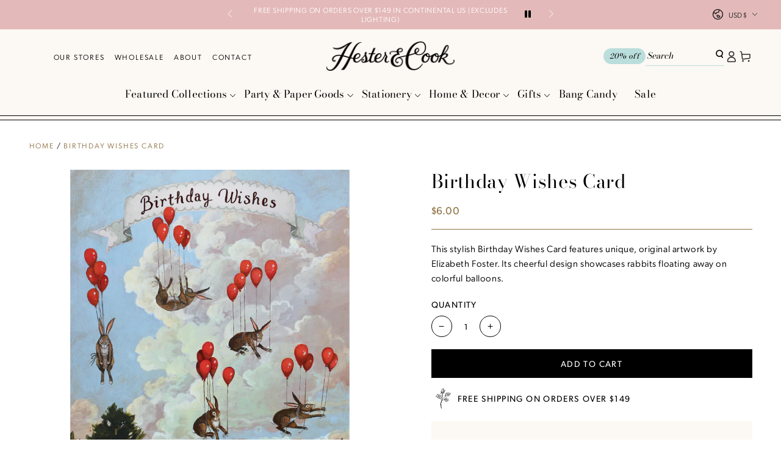

--- FILE ---
content_type: text/html; charset=utf-8
request_url: https://hesterandcook.com/products/birthday-wishes-folded-card
body_size: 55057
content:
<!doctype html>
<html
  class="no-js"
  lang="en">
  <head>
    <meta charset="utf-8">
    <meta http-equiv="X-UA-Compatible" content="IE=edge">
    <meta name="viewport" content="width=device-width,initial-scale=1">
    <meta name="theme-color" content="">
    <link rel="canonical" href="https://hesterandcook.com/products/birthday-wishes-folded-card">
    <link rel="preconnect" href="https://cdn.shopify.com" crossorigin><link rel="icon" type="image/png" href="//hesterandcook.com/cdn/shop/files/favicon.png?crop=center&height=32&v=1696450745&width=32"><link rel="preconnect" href="https://fonts.shopifycdn.com" crossorigin><title>
      Birthday Wishes Card
 &ndash; Hester &amp; Cook</title><meta name="description" content="Blank inside for your own special message. Designed and printed in the USA on FSC certified, recycled content. Coordinating kraft envelope included.  ">

<meta property="og:site_name" content="Hester &amp; Cook">
<meta property="og:url" content="https://hesterandcook.com/products/birthday-wishes-folded-card">
<meta property="og:title" content="Birthday Wishes Card">
<meta property="og:type" content="product">
<meta property="og:description" content="Blank inside for your own special message. Designed and printed in the USA on FSC certified, recycled content. Coordinating kraft envelope included.  "><meta property="og:image" content="http://hesterandcook.com/cdn/shop/products/PF428EF.png?v=1581697432">
  <meta property="og:image:secure_url" content="https://hesterandcook.com/cdn/shop/products/PF428EF.png?v=1581697432">
  <meta property="og:image:width" content="2048">
  <meta property="og:image:height" content="2048"><meta property="og:price:amount" content="6.00">
  <meta property="og:price:currency" content="USD"><meta name="twitter:card" content="summary_large_image">
<meta name="twitter:title" content="Birthday Wishes Card">
<meta name="twitter:description" content="Blank inside for your own special message. Designed and printed in the USA on FSC certified, recycled content. Coordinating kraft envelope included.  ">


    <script async crossorigin fetchpriority="high" src="/cdn/shopifycloud/importmap-polyfill/es-modules-shim.2.4.0.js"></script>
<script type="importmap">
      {
        "imports": {
          "mdl-scrollsnap": "//hesterandcook.com/cdn/shop/t/228/assets/scrollsnap.js?v=170600829773392310311765830707"
        }
      }
    </script>

    <script src="//hesterandcook.com/cdn/shop/t/228/assets/vendor-v4.js" defer="defer"></script>
    <script src="//hesterandcook.com/cdn/shop/t/228/assets/pubsub.js?v=64530984355039965911765830707" defer="defer"></script>
    <script src="//hesterandcook.com/cdn/shop/t/228/assets/global.js?v=20106808202749349221765830707" defer="defer"></script>
    <script src="//hesterandcook.com/cdn/shop/t/228/assets/modules-basis.js?v=141554719777884757411765830707" defer="defer"></script>

    <script>window.performance && window.performance.mark && window.performance.mark('shopify.content_for_header.start');</script><meta name="google-site-verification" content="eHkFpXHdhDAqFrAD8_9eVJOY5MZyOHfEI2iV6dl7SJU">
<meta name="facebook-domain-verification" content="t1kw67ppmwtvsfzxlae8tzbuyrheq8">
<meta id="shopify-digital-wallet" name="shopify-digital-wallet" content="/14778524/digital_wallets/dialog">
<meta name="shopify-checkout-api-token" content="175b0280ccebff4d8ea868a9930cc072">
<meta id="in-context-paypal-metadata" data-shop-id="14778524" data-venmo-supported="false" data-environment="production" data-locale="en_US" data-paypal-v4="true" data-currency="USD">
<link rel="alternate" hreflang="x-default" href="https://hesterandcook.com/products/birthday-wishes-folded-card">
<link rel="alternate" hreflang="en" href="https://hesterandcook.com/products/birthday-wishes-folded-card">
<link rel="alternate" hreflang="en-CA" href="https://hesterandcook.com/en-ca/products/birthday-wishes-folded-card">
<link rel="alternate" type="application/json+oembed" href="https://hesterandcook.com/products/birthday-wishes-folded-card.oembed">
<script async="async" src="/checkouts/internal/preloads.js?locale=en-US"></script>
<link rel="preconnect" href="https://shop.app" crossorigin="anonymous">
<script async="async" src="https://shop.app/checkouts/internal/preloads.js?locale=en-US&shop_id=14778524" crossorigin="anonymous"></script>
<script id="apple-pay-shop-capabilities" type="application/json">{"shopId":14778524,"countryCode":"US","currencyCode":"USD","merchantCapabilities":["supports3DS"],"merchantId":"gid:\/\/shopify\/Shop\/14778524","merchantName":"Hester \u0026 Cook","requiredBillingContactFields":["postalAddress","email","phone"],"requiredShippingContactFields":["postalAddress","email","phone"],"shippingType":"shipping","supportedNetworks":["visa","masterCard","amex","discover","elo","jcb"],"total":{"type":"pending","label":"Hester \u0026 Cook","amount":"1.00"},"shopifyPaymentsEnabled":true,"supportsSubscriptions":true}</script>
<script id="shopify-features" type="application/json">{"accessToken":"175b0280ccebff4d8ea868a9930cc072","betas":["rich-media-storefront-analytics"],"domain":"hesterandcook.com","predictiveSearch":true,"shopId":14778524,"locale":"en"}</script>
<script>var Shopify = Shopify || {};
Shopify.shop = "hester-and-cook.myshopify.com";
Shopify.locale = "en";
Shopify.currency = {"active":"USD","rate":"1.0"};
Shopify.country = "US";
Shopify.theme = {"name":"Valentine's Refresh 12\/31","id":141499695183,"schema_name":"Be Yours","schema_version":"8.1.1","theme_store_id":null,"role":"main"};
Shopify.theme.handle = "null";
Shopify.theme.style = {"id":null,"handle":null};
Shopify.cdnHost = "hesterandcook.com/cdn";
Shopify.routes = Shopify.routes || {};
Shopify.routes.root = "/";</script>
<script type="module">!function(o){(o.Shopify=o.Shopify||{}).modules=!0}(window);</script>
<script>!function(o){function n(){var o=[];function n(){o.push(Array.prototype.slice.apply(arguments))}return n.q=o,n}var t=o.Shopify=o.Shopify||{};t.loadFeatures=n(),t.autoloadFeatures=n()}(window);</script>
<script>
  window.ShopifyPay = window.ShopifyPay || {};
  window.ShopifyPay.apiHost = "shop.app\/pay";
  window.ShopifyPay.redirectState = null;
</script>
<script id="shop-js-analytics" type="application/json">{"pageType":"product"}</script>
<script defer="defer" async type="module" src="//hesterandcook.com/cdn/shopifycloud/shop-js/modules/v2/client.init-shop-cart-sync_BT-GjEfc.en.esm.js"></script>
<script defer="defer" async type="module" src="//hesterandcook.com/cdn/shopifycloud/shop-js/modules/v2/chunk.common_D58fp_Oc.esm.js"></script>
<script defer="defer" async type="module" src="//hesterandcook.com/cdn/shopifycloud/shop-js/modules/v2/chunk.modal_xMitdFEc.esm.js"></script>
<script type="module">
  await import("//hesterandcook.com/cdn/shopifycloud/shop-js/modules/v2/client.init-shop-cart-sync_BT-GjEfc.en.esm.js");
await import("//hesterandcook.com/cdn/shopifycloud/shop-js/modules/v2/chunk.common_D58fp_Oc.esm.js");
await import("//hesterandcook.com/cdn/shopifycloud/shop-js/modules/v2/chunk.modal_xMitdFEc.esm.js");

  window.Shopify.SignInWithShop?.initShopCartSync?.({"fedCMEnabled":true,"windoidEnabled":true});

</script>
<script>
  window.Shopify = window.Shopify || {};
  if (!window.Shopify.featureAssets) window.Shopify.featureAssets = {};
  window.Shopify.featureAssets['shop-js'] = {"shop-cart-sync":["modules/v2/client.shop-cart-sync_DZOKe7Ll.en.esm.js","modules/v2/chunk.common_D58fp_Oc.esm.js","modules/v2/chunk.modal_xMitdFEc.esm.js"],"init-fed-cm":["modules/v2/client.init-fed-cm_B6oLuCjv.en.esm.js","modules/v2/chunk.common_D58fp_Oc.esm.js","modules/v2/chunk.modal_xMitdFEc.esm.js"],"shop-cash-offers":["modules/v2/client.shop-cash-offers_D2sdYoxE.en.esm.js","modules/v2/chunk.common_D58fp_Oc.esm.js","modules/v2/chunk.modal_xMitdFEc.esm.js"],"shop-login-button":["modules/v2/client.shop-login-button_QeVjl5Y3.en.esm.js","modules/v2/chunk.common_D58fp_Oc.esm.js","modules/v2/chunk.modal_xMitdFEc.esm.js"],"pay-button":["modules/v2/client.pay-button_DXTOsIq6.en.esm.js","modules/v2/chunk.common_D58fp_Oc.esm.js","modules/v2/chunk.modal_xMitdFEc.esm.js"],"shop-button":["modules/v2/client.shop-button_DQZHx9pm.en.esm.js","modules/v2/chunk.common_D58fp_Oc.esm.js","modules/v2/chunk.modal_xMitdFEc.esm.js"],"avatar":["modules/v2/client.avatar_BTnouDA3.en.esm.js"],"init-windoid":["modules/v2/client.init-windoid_CR1B-cfM.en.esm.js","modules/v2/chunk.common_D58fp_Oc.esm.js","modules/v2/chunk.modal_xMitdFEc.esm.js"],"init-shop-for-new-customer-accounts":["modules/v2/client.init-shop-for-new-customer-accounts_C_vY_xzh.en.esm.js","modules/v2/client.shop-login-button_QeVjl5Y3.en.esm.js","modules/v2/chunk.common_D58fp_Oc.esm.js","modules/v2/chunk.modal_xMitdFEc.esm.js"],"init-shop-email-lookup-coordinator":["modules/v2/client.init-shop-email-lookup-coordinator_BI7n9ZSv.en.esm.js","modules/v2/chunk.common_D58fp_Oc.esm.js","modules/v2/chunk.modal_xMitdFEc.esm.js"],"init-shop-cart-sync":["modules/v2/client.init-shop-cart-sync_BT-GjEfc.en.esm.js","modules/v2/chunk.common_D58fp_Oc.esm.js","modules/v2/chunk.modal_xMitdFEc.esm.js"],"shop-toast-manager":["modules/v2/client.shop-toast-manager_DiYdP3xc.en.esm.js","modules/v2/chunk.common_D58fp_Oc.esm.js","modules/v2/chunk.modal_xMitdFEc.esm.js"],"init-customer-accounts":["modules/v2/client.init-customer-accounts_D9ZNqS-Q.en.esm.js","modules/v2/client.shop-login-button_QeVjl5Y3.en.esm.js","modules/v2/chunk.common_D58fp_Oc.esm.js","modules/v2/chunk.modal_xMitdFEc.esm.js"],"init-customer-accounts-sign-up":["modules/v2/client.init-customer-accounts-sign-up_iGw4briv.en.esm.js","modules/v2/client.shop-login-button_QeVjl5Y3.en.esm.js","modules/v2/chunk.common_D58fp_Oc.esm.js","modules/v2/chunk.modal_xMitdFEc.esm.js"],"shop-follow-button":["modules/v2/client.shop-follow-button_CqMgW2wH.en.esm.js","modules/v2/chunk.common_D58fp_Oc.esm.js","modules/v2/chunk.modal_xMitdFEc.esm.js"],"checkout-modal":["modules/v2/client.checkout-modal_xHeaAweL.en.esm.js","modules/v2/chunk.common_D58fp_Oc.esm.js","modules/v2/chunk.modal_xMitdFEc.esm.js"],"shop-login":["modules/v2/client.shop-login_D91U-Q7h.en.esm.js","modules/v2/chunk.common_D58fp_Oc.esm.js","modules/v2/chunk.modal_xMitdFEc.esm.js"],"lead-capture":["modules/v2/client.lead-capture_BJmE1dJe.en.esm.js","modules/v2/chunk.common_D58fp_Oc.esm.js","modules/v2/chunk.modal_xMitdFEc.esm.js"],"payment-terms":["modules/v2/client.payment-terms_Ci9AEqFq.en.esm.js","modules/v2/chunk.common_D58fp_Oc.esm.js","modules/v2/chunk.modal_xMitdFEc.esm.js"]};
</script>
<script>(function() {
  var isLoaded = false;
  function asyncLoad() {
    if (isLoaded) return;
    isLoaded = true;
    var urls = ["https:\/\/cdn.customily.com\/shopify\/static\/customily.shopify.script.js?shop=hester-and-cook.myshopify.com","https:\/\/cdn.rebuyengine.com\/onsite\/js\/rebuy.js?shop=hester-and-cook.myshopify.com"];
    for (var i = 0; i < urls.length; i++) {
      var s = document.createElement('script');
      s.type = 'text/javascript';
      s.async = true;
      s.src = urls[i];
      var x = document.getElementsByTagName('script')[0];
      x.parentNode.insertBefore(s, x);
    }
  };
  if(window.attachEvent) {
    window.attachEvent('onload', asyncLoad);
  } else {
    window.addEventListener('load', asyncLoad, false);
  }
})();</script>
<script id="__st">var __st={"a":14778524,"offset":-21600,"reqid":"68b57ecb-2952-4960-be4f-3257eb683cf1-1769095764","pageurl":"hesterandcook.com\/products\/birthday-wishes-folded-card","u":"252d523e5424","p":"product","rtyp":"product","rid":9791688398};</script>
<script>window.ShopifyPaypalV4VisibilityTracking = true;</script>
<script id="captcha-bootstrap">!function(){'use strict';const t='contact',e='account',n='new_comment',o=[[t,t],['blogs',n],['comments',n],[t,'customer']],c=[[e,'customer_login'],[e,'guest_login'],[e,'recover_customer_password'],[e,'create_customer']],r=t=>t.map((([t,e])=>`form[action*='/${t}']:not([data-nocaptcha='true']) input[name='form_type'][value='${e}']`)).join(','),a=t=>()=>t?[...document.querySelectorAll(t)].map((t=>t.form)):[];function s(){const t=[...o],e=r(t);return a(e)}const i='password',u='form_key',d=['recaptcha-v3-token','g-recaptcha-response','h-captcha-response',i],f=()=>{try{return window.sessionStorage}catch{return}},m='__shopify_v',_=t=>t.elements[u];function p(t,e,n=!1){try{const o=window.sessionStorage,c=JSON.parse(o.getItem(e)),{data:r}=function(t){const{data:e,action:n}=t;return t[m]||n?{data:e,action:n}:{data:t,action:n}}(c);for(const[e,n]of Object.entries(r))t.elements[e]&&(t.elements[e].value=n);n&&o.removeItem(e)}catch(o){console.error('form repopulation failed',{error:o})}}const l='form_type',E='cptcha';function T(t){t.dataset[E]=!0}const w=window,h=w.document,L='Shopify',v='ce_forms',y='captcha';let A=!1;((t,e)=>{const n=(g='f06e6c50-85a8-45c8-87d0-21a2b65856fe',I='https://cdn.shopify.com/shopifycloud/storefront-forms-hcaptcha/ce_storefront_forms_captcha_hcaptcha.v1.5.2.iife.js',D={infoText:'Protected by hCaptcha',privacyText:'Privacy',termsText:'Terms'},(t,e,n)=>{const o=w[L][v],c=o.bindForm;if(c)return c(t,g,e,D).then(n);var r;o.q.push([[t,g,e,D],n]),r=I,A||(h.body.append(Object.assign(h.createElement('script'),{id:'captcha-provider',async:!0,src:r})),A=!0)});var g,I,D;w[L]=w[L]||{},w[L][v]=w[L][v]||{},w[L][v].q=[],w[L][y]=w[L][y]||{},w[L][y].protect=function(t,e){n(t,void 0,e),T(t)},Object.freeze(w[L][y]),function(t,e,n,w,h,L){const[v,y,A,g]=function(t,e,n){const i=e?o:[],u=t?c:[],d=[...i,...u],f=r(d),m=r(i),_=r(d.filter((([t,e])=>n.includes(e))));return[a(f),a(m),a(_),s()]}(w,h,L),I=t=>{const e=t.target;return e instanceof HTMLFormElement?e:e&&e.form},D=t=>v().includes(t);t.addEventListener('submit',(t=>{const e=I(t);if(!e)return;const n=D(e)&&!e.dataset.hcaptchaBound&&!e.dataset.recaptchaBound,o=_(e),c=g().includes(e)&&(!o||!o.value);(n||c)&&t.preventDefault(),c&&!n&&(function(t){try{if(!f())return;!function(t){const e=f();if(!e)return;const n=_(t);if(!n)return;const o=n.value;o&&e.removeItem(o)}(t);const e=Array.from(Array(32),(()=>Math.random().toString(36)[2])).join('');!function(t,e){_(t)||t.append(Object.assign(document.createElement('input'),{type:'hidden',name:u})),t.elements[u].value=e}(t,e),function(t,e){const n=f();if(!n)return;const o=[...t.querySelectorAll(`input[type='${i}']`)].map((({name:t})=>t)),c=[...d,...o],r={};for(const[a,s]of new FormData(t).entries())c.includes(a)||(r[a]=s);n.setItem(e,JSON.stringify({[m]:1,action:t.action,data:r}))}(t,e)}catch(e){console.error('failed to persist form',e)}}(e),e.submit())}));const S=(t,e)=>{t&&!t.dataset[E]&&(n(t,e.some((e=>e===t))),T(t))};for(const o of['focusin','change'])t.addEventListener(o,(t=>{const e=I(t);D(e)&&S(e,y())}));const B=e.get('form_key'),M=e.get(l),P=B&&M;t.addEventListener('DOMContentLoaded',(()=>{const t=y();if(P)for(const e of t)e.elements[l].value===M&&p(e,B);[...new Set([...A(),...v().filter((t=>'true'===t.dataset.shopifyCaptcha))])].forEach((e=>S(e,t)))}))}(h,new URLSearchParams(w.location.search),n,t,e,['guest_login'])})(!0,!0)}();</script>
<script integrity="sha256-4kQ18oKyAcykRKYeNunJcIwy7WH5gtpwJnB7kiuLZ1E=" data-source-attribution="shopify.loadfeatures" defer="defer" src="//hesterandcook.com/cdn/shopifycloud/storefront/assets/storefront/load_feature-a0a9edcb.js" crossorigin="anonymous"></script>
<script crossorigin="anonymous" defer="defer" src="//hesterandcook.com/cdn/shopifycloud/storefront/assets/shopify_pay/storefront-65b4c6d7.js?v=20250812"></script>
<script data-source-attribution="shopify.dynamic_checkout.dynamic.init">var Shopify=Shopify||{};Shopify.PaymentButton=Shopify.PaymentButton||{isStorefrontPortableWallets:!0,init:function(){window.Shopify.PaymentButton.init=function(){};var t=document.createElement("script");t.src="https://hesterandcook.com/cdn/shopifycloud/portable-wallets/latest/portable-wallets.en.js",t.type="module",document.head.appendChild(t)}};
</script>
<script data-source-attribution="shopify.dynamic_checkout.buyer_consent">
  function portableWalletsHideBuyerConsent(e){var t=document.getElementById("shopify-buyer-consent"),n=document.getElementById("shopify-subscription-policy-button");t&&n&&(t.classList.add("hidden"),t.setAttribute("aria-hidden","true"),n.removeEventListener("click",e))}function portableWalletsShowBuyerConsent(e){var t=document.getElementById("shopify-buyer-consent"),n=document.getElementById("shopify-subscription-policy-button");t&&n&&(t.classList.remove("hidden"),t.removeAttribute("aria-hidden"),n.addEventListener("click",e))}window.Shopify?.PaymentButton&&(window.Shopify.PaymentButton.hideBuyerConsent=portableWalletsHideBuyerConsent,window.Shopify.PaymentButton.showBuyerConsent=portableWalletsShowBuyerConsent);
</script>
<script data-source-attribution="shopify.dynamic_checkout.cart.bootstrap">document.addEventListener("DOMContentLoaded",(function(){function t(){return document.querySelector("shopify-accelerated-checkout-cart, shopify-accelerated-checkout")}if(t())Shopify.PaymentButton.init();else{new MutationObserver((function(e,n){t()&&(Shopify.PaymentButton.init(),n.disconnect())})).observe(document.body,{childList:!0,subtree:!0})}}));
</script>
<script id='scb4127' type='text/javascript' async='' src='https://hesterandcook.com/cdn/shopifycloud/privacy-banner/storefront-banner.js'></script><link id="shopify-accelerated-checkout-styles" rel="stylesheet" media="screen" href="https://hesterandcook.com/cdn/shopifycloud/portable-wallets/latest/accelerated-checkout-backwards-compat.css" crossorigin="anonymous">
<style id="shopify-accelerated-checkout-cart">
        #shopify-buyer-consent {
  margin-top: 1em;
  display: inline-block;
  width: 100%;
}

#shopify-buyer-consent.hidden {
  display: none;
}

#shopify-subscription-policy-button {
  background: none;
  border: none;
  padding: 0;
  text-decoration: underline;
  font-size: inherit;
  cursor: pointer;
}

#shopify-subscription-policy-button::before {
  box-shadow: none;
}

      </style>
<script id="sections-script" data-sections="header" defer="defer" src="//hesterandcook.com/cdn/shop/t/228/compiled_assets/scripts.js?v=44327"></script>
<script>window.performance && window.performance.mark && window.performance.mark('shopify.content_for_header.end');</script>
<style data-shopify>
  
  
  
  @font-face {
  font-family: "Bodoni Moda";
  font-weight: 400;
  font-style: normal;
  font-display: swap;
  src: url("//hesterandcook.com/cdn/fonts/bodoni_moda/bodonimoda_n4.025af1859727a91866b3c708393a6dc972156491.woff2") format("woff2"),
       url("//hesterandcook.com/cdn/fonts/bodoni_moda/bodonimoda_n4.aebb4417dfed0dc5ec4a330249c3862add089916.woff") format("woff");
}

  @font-face {
  font-family: "Bodoni Moda";
  font-weight: 600;
  font-style: normal;
  font-display: swap;
  src: url("//hesterandcook.com/cdn/fonts/bodoni_moda/bodonimoda_n6.8d557b0e84c45560497788408dfe3a07d8eae782.woff2") format("woff2"),
       url("//hesterandcook.com/cdn/fonts/bodoni_moda/bodonimoda_n6.fc6506cb0940daf394e96f3e338999e9db6f2624.woff") format("woff");
}


  :root {
    --font-body-family: "system_ui", -apple-system, 'Segoe UI', Roboto, 'Helvetica Neue', 'Noto Sans', 'Liberation Sans', Arial, sans-serif, 'Apple Color Emoji', 'Segoe UI Emoji', 'Segoe UI Symbol', 'Noto Color Emoji';
    --font-body-style: normal;
    --font-body-weight: 400;

    --font-heading-family: "Bodoni Moda", serif;
    --font-heading-style: normal;
    --font-heading-weight: 400;

    --font-body-scale: 0.95;
    --font-heading-scale: 1.1578947368421053;

    --font-navigation-family: var(--font-heading-family);
    --font-navigation-size: 17px;
    --font-navigation-weight: var(--font-heading-weight);
    --font-button-family: var(--font-body-family);
    --font-button-size: 15px;
    --font-button-baseline: 0.2rem;
    --font-price-family: var(--font-body-family);
    --font-price-scale: var(--font-body-scale);

    --color-base-text: 0, 0, 0;
    --color-base-background: 255, 255, 255;
    --color-base-solid-button-labels: 255, 255, 255;
    --color-base-outline-button-labels: 0, 0, 0;
    --color-base-accent: 0, 0, 0;
    --color-base-heading: 0, 0, 0;
    --color-base-border: 210, 213, 217;
    --color-placeholder: 243, 243, 243;
    --color-overlay: 0, 0, 0;
    --color-keyboard-focus: 135, 173, 245;
    --color-shadow: 168, 232, 226;
    --shadow-opacity: 1;

    --color-background-dark: 235, 235, 235;
    --color-price: #8e7143;
    --color-sale-price: #d72c0d;
    --color-sale-badge-background: #d72c0d;
    --color-reviews: #ffb503;
    --color-critical: #d72c0d;
    --color-success: #008060;
    --color-highlight: 187, 255, 0;

    --payment-terms-background-color: #ffffff;
    --page-width: 160rem;
    --page-width-margin: 0rem;

    --card-color-scheme: var(--color-placeholder);
    --card-text-alignment: left;
    --card-flex-alignment: flex-left;
    --card-image-padding: 0px;
    --card-border-width: 0px;
    --card-radius: 0px;
    --card-shadow-horizontal-offset: 0px;
    --card-shadow-vertical-offset: 0px;
    
    --button-radius: 0px;
    --button-border-width: 1px;
    --button-shadow-horizontal-offset: 0px;
    --button-shadow-vertical-offset: 0px;

    --spacing-sections-desktop: 0px;
    --spacing-sections-mobile: 0px;

    --gradient-free-ship-progress: linear-gradient(180deg, rgba(171, 220, 214, 1), rgba(243, 237, 226, 1) 99%);
    --gradient-free-ship-complete: linear-gradient(180deg, rgba(171, 220, 214, 1), rgba(171, 220, 214, 1) 100%);

    --plabel-price-tag-color: #000000;
    --plabel-price-tag-background: #d1d5db;
    --plabel-price-tag-height: 2.5rem;

    --swatch-outline-color: #f4f6f8;
  }

  *,
  *::before,
  *::after {
    box-sizing: inherit;
  }

  html {
    box-sizing: border-box;
    font-size: calc(var(--font-body-scale) * 62.5%);
    height: 100%;
  }

  body {
    min-height: 100%;
    margin: 0;
    font-size: 1.5rem;
    letter-spacing: 0.06rem;
    line-height: calc(1 + 0.8 / var(--font-body-scale));
    font-family: var(--font-body-family);
    font-style: var(--font-body-style);
    font-weight: var(--font-body-weight);
  }

  @media screen and (min-width: 750px) {
    body {
      font-size: 1.6rem;
    }
  }</style><link href="//hesterandcook.com/cdn/shop/t/228/assets/base.css?v=1934807004988545371765830707" rel="stylesheet" type="text/css" media="all" /><link
      rel="stylesheet"
      href="//hesterandcook.com/cdn/shop/t/228/assets/apps.css?v=58555770612562691921765830707"
      media="print"
      fetchpriority="low"
      onload="this.media='all'"
    ><link rel="preload" as="font" href="//hesterandcook.com/cdn/fonts/bodoni_moda/bodonimoda_n4.025af1859727a91866b3c708393a6dc972156491.woff2" type="font/woff2" crossorigin><link
        rel="stylesheet"
        href="//hesterandcook.com/cdn/shop/t/228/assets/component-predictive-search.css?v=94320327991181004901765830707"
        media="print"
        onload="this.media='all'"
      ><link
        rel="stylesheet"
        href="//hesterandcook.com/cdn/shop/t/228/assets/component-color-swatches.css?v=147375175252346861151765830707"
        media="print"
        onload="this.media='all'"
      ><link rel="stylesheet" href="//hesterandcook.com/cdn/shop/t/228/assets/aeolidia.css?v=166712084091808508601765830707" media="print" onload="this.media='all'">
    <noscript><link href="//hesterandcook.com/cdn/shop/t/228/assets/aeolidia.css?v=166712084091808508601765830707" rel="stylesheet" type="text/css" media="all" /></noscript>

    <style>
      @media (max-width: 989px) {
        .toolbar__item {
          display: none;
        }
      }
      .toolbar__menu {
        list-style: none;
      }

      .toolbar__menu li {
        display: inline-block;
        margin-right: 16px;
      }

      .toolbar__menu li:last-child {
        margin-right: 0;
      }

      .toolbar__menu a {
        color: #000;
        font-size: 12px;
        line-height: 22.11px; /* 184.25% */
        letter-spacing: 1.8px;
        text-transform: uppercase;
        text-decoration: none;
        font-family: var(--font-body);
        font-weight: 300;
      }
      .shopify-section-announcement-bar {
        position: relative;
        z-index: -1;
      }
      .announcement-bar .page-width {
        max-width: 650px;
      }
      .announcement-text {
        font-size: 12px !important;
        text-transform: uppercase;
      }
      .header-wrapper {
        border-bottom: 1px solid #000;
      }

      header.header::after {
          content: "";
          display: block;
          width: 100%;
          height: 1px;
          background-color: #000;
          position: absolute;
          left: 0;
          bottom: 6px;
      }
      .header {
        grid-template-columns: 2fr 1fr 2fr;
        padding-top: 15px;
        padding-bottom: 20px;
      }

      .header__right {
        align-items: center;
        gap: 15px;
      }

      .header__left,
      .header__right {
        margin-inline-start: 0;
        margin-inline-end: 0;
      }

      .list-menu-dropdown {
        visibility: hidden;
        display: none;
      }

      .klaviyo_form_trigger {
        padding: 2px 10px;
        border-radius: 25px;
        background: var(--color-teal);
        color: #000;
        font-family: var(--font-heading-family);
        font-size: 12px;
        font-style: italic;
        font-weight: 400;
        line-height: 22.11px; /* 184.25% */
        letter-spacing: 0.5px;
        border: none;
        cursor: pointer;
      }

      .header__icon {
        width: 2.4rem;
      }

      .header .search-form {
        display: flex;
      }

      .header .header__right search-modal.mobile-search {
        display: block;
      }

      .header .header__right .search-form.desktop-search {
        display: none;
      }

      @media (min-width: 990px) {
        .header .header__right search-modal.mobile-search {
          display: none;
        }

        .header .header__right .search-form.desktop-search {
          display: block;
          border-bottom: 1px solid var(--color-teal);
          padding-bottom: 3px;
        }
      }

      .header .search-form > input[type="text"] {
        width: 110px;
        color: #000;
        font-family: var(--font-heading-family);
        font-size: 14px;
        font-style: italic;
        font-weight: 400;
        line-height: 133.8%; /* 18.732px */
        border: 0;
        background-color: transparent;
      }

      .header .search-form > input[type="text"]::placeholder {
        color: #000;
        font-family: var(--font-heading-family);
        font-size: 14px;
        font-style: italic;
        font-weight: 400;
        line-height: 133.8%; /* 18.732px */
      }

      .header .search-form > button[type="submit"] {
        width: 15px;
        padding: 0;
        background-color: transparent;
        margin: 0;
        border: none;
      }

      .header__menu-item {
        border: none;
        background-color: transparent;
        cursor: pointer;
      }

      .header__menu-item--top .label,
      .header__menu-item .label {
        --color-border: 80, 89, 94;
        color: var(--color-body);
        font-size: 17px;
        font-weight: 400;
        line-height: 22.11px; /* 130.059% */
        letter-spacing: 0.2px;
        text-transform: none;
      }

      .header localization-form {
        position: absolute;
        right: 25px;
        top: -45px;
      }

      .header .localization-selector .label {
        font-size: 12px;
        letter-spacing: 0;
        font-family: var(--font-body);
        font-weight: 300;
      }

      #menu-drawer {
        width: 320px !important;
        max-width: 85%;
        background-color: #fcf8f3;
      }

      .menu-drawer__inner-submenu {
        background-color: #fcf8f3;
      }

      .menu-drawer .menu-drawer__menu {
        padding-left: 0;
      }

      .menu-drawer__menu-item {
        gap: 5px;
        justify-content: start !important;
        padding: 1.5rem 2rem !important;
      }
    </style><script>
  document.documentElement.classList.replace('no-js', 'js');

  window.theme = window.theme || {};

  theme.routes = {
    root_url: '/',
    cart_url: '/cart',
    cart_add_url: '/cart/add',
    cart_change_url: '/cart/change',
    cart_update_url: '/cart/update',
    search_url: '/search',
    predictive_search_url: '/search/suggest'
  };

  theme.cartStrings = {
    error: `There was an error while updating your cart. Please try again.`,
    quantityError: `You can only add [quantity] of this item to your cart.`
  };

  theme.variantStrings = {
    addToCart: `Add to cart`,
    soldOut: `Sold out`,
    unavailable: `Unavailable`,
    preOrder: `Pre-order`
  };

  theme.accessibilityStrings = {
    imageAvailable: `Image [index] is now available in gallery view`,
    shareSuccess: `Link copied to clipboard!`
  }

  theme.dateStrings = {
    d: `D`,
    day: `Day`,
    days: `Days`,
    hour: `Hour`,
    hours: `Hours`,
    minute: `Min`,
    minutes: `Mins`,
    second: `Sec`,
    seconds: `Secs`
  };theme.shopSettings = {
    moneyFormat: "${{amount}}",
    isoCode: "USD",
    cartDrawer: true,
    currencyCode: true,
    giftwrapRate: 'product'
  };

  theme.settings = {
    themeName: 'Be Yours',
    themeVersion: '8.1.1',
    agencyId: ''
  };

  /*! (c) Andrea Giammarchi @webreflection ISC */
  !function(){"use strict";var e=function(e,t){var n=function(e){for(var t=0,n=e.length;t<n;t++)r(e[t])},r=function(e){var t=e.target,n=e.attributeName,r=e.oldValue;t.attributeChangedCallback(n,r,t.getAttribute(n))};return function(o,a){var l=o.constructor.observedAttributes;return l&&e(a).then((function(){new t(n).observe(o,{attributes:!0,attributeOldValue:!0,attributeFilter:l});for(var e=0,a=l.length;e<a;e++)o.hasAttribute(l[e])&&r({target:o,attributeName:l[e],oldValue:null})})),o}};function t(e,t){(null==t||t>e.length)&&(t=e.length);for(var n=0,r=new Array(t);n<t;n++)r[n]=e[n];return r}function n(e,n){var r="undefined"!=typeof Symbol&&e[Symbol.iterator]||e["@@iterator"];if(!r){if(Array.isArray(e)||(r=function(e,n){if(e){if("string"==typeof e)return t(e,n);var r=Object.prototype.toString.call(e).slice(8,-1);return"Object"===r&&e.constructor&&(r=e.constructor.name),"Map"===r||"Set"===r?Array.from(e):"Arguments"===r||/^(?:Ui|I)nt(?:8|16|32)(?:Clamped)?Array$/.test(r)?t(e,n):void 0}}(e))||n&&e&&"number"==typeof e.length){r&&(e=r);var o=0,a=function(){};return{s:a,n:function(){return o>=e.length?{done:!0}:{done:!1,value:e[o++]}},e:function(e){throw e},f:a}}throw new TypeError("Invalid attempt to iterate non-iterable instance.\nIn order to be iterable, non-array objects must have a [Symbol.iterator]() method.")}var l,i=!0,u=!1;return{s:function(){r=r.call(e)},n:function(){var e=r.next();return i=e.done,e},e:function(e){u=!0,l=e},f:function(){try{i||null==r.return||r.return()}finally{if(u)throw l}}}}
  /*! (c) Andrea Giammarchi - ISC */var r=!0,o=!1,a="querySelectorAll",l="querySelectorAll",i=self,u=i.document,c=i.Element,s=i.MutationObserver,f=i.Set,d=i.WeakMap,h=function(e){return l in e},v=[].filter,g=function(e){var t=new d,i=function(n,r){var o;if(r)for(var a,l=function(e){return e.matches||e.webkitMatchesSelector||e.msMatchesSelector}(n),i=0,u=p.length;i<u;i++)l.call(n,a=p[i])&&(t.has(n)||t.set(n,new f),(o=t.get(n)).has(a)||(o.add(a),e.handle(n,r,a)));else t.has(n)&&(o=t.get(n),t.delete(n),o.forEach((function(t){e.handle(n,r,t)})))},g=function(e){for(var t=!(arguments.length>1&&void 0!==arguments[1])||arguments[1],n=0,r=e.length;n<r;n++)i(e[n],t)},p=e.query,y=e.root||u,m=function(e){var t=arguments.length>1&&void 0!==arguments[1]?arguments[1]:document,l=arguments.length>2&&void 0!==arguments[2]?arguments[2]:MutationObserver,i=arguments.length>3&&void 0!==arguments[3]?arguments[3]:["*"],u=function t(o,l,i,u,c,s){var f,d=n(o);try{for(d.s();!(f=d.n()).done;){var h=f.value;(s||a in h)&&(c?i.has(h)||(i.add(h),u.delete(h),e(h,c)):u.has(h)||(u.add(h),i.delete(h),e(h,c)),s||t(h[a](l),l,i,u,c,r))}}catch(e){d.e(e)}finally{d.f()}},c=new l((function(e){if(i.length){var t,a=i.join(","),l=new Set,c=new Set,s=n(e);try{for(s.s();!(t=s.n()).done;){var f=t.value,d=f.addedNodes,h=f.removedNodes;u(h,a,l,c,o,o),u(d,a,l,c,r,o)}}catch(e){s.e(e)}finally{s.f()}}})),s=c.observe;return(c.observe=function(e){return s.call(c,e,{subtree:r,childList:r})})(t),c}(i,y,s,p),b=c.prototype.attachShadow;return b&&(c.prototype.attachShadow=function(e){var t=b.call(this,e);return m.observe(t),t}),p.length&&g(y[l](p)),{drop:function(e){for(var n=0,r=e.length;n<r;n++)t.delete(e[n])},flush:function(){for(var e=m.takeRecords(),t=0,n=e.length;t<n;t++)g(v.call(e[t].removedNodes,h),!1),g(v.call(e[t].addedNodes,h),!0)},observer:m,parse:g}},p=self,y=p.document,m=p.Map,b=p.MutationObserver,w=p.Object,E=p.Set,S=p.WeakMap,A=p.Element,M=p.HTMLElement,O=p.Node,N=p.Error,C=p.TypeError,T=p.Reflect,q=w.defineProperty,I=w.keys,D=w.getOwnPropertyNames,L=w.setPrototypeOf,P=!self.customElements,k=function(e){for(var t=I(e),n=[],r=t.length,o=0;o<r;o++)n[o]=e[t[o]],delete e[t[o]];return function(){for(var o=0;o<r;o++)e[t[o]]=n[o]}};if(P){var x=function(){var e=this.constructor;if(!$.has(e))throw new C("Illegal constructor");var t=$.get(e);if(W)return z(W,t);var n=H.call(y,t);return z(L(n,e.prototype),t)},H=y.createElement,$=new m,_=new m,j=new m,R=new m,V=[],U=g({query:V,handle:function(e,t,n){var r=j.get(n);if(t&&!r.isPrototypeOf(e)){var o=k(e);W=L(e,r);try{new r.constructor}finally{W=null,o()}}var a="".concat(t?"":"dis","connectedCallback");a in r&&e[a]()}}).parse,W=null,F=function(e){if(!_.has(e)){var t,n=new Promise((function(e){t=e}));_.set(e,{$:n,_:t})}return _.get(e).$},z=e(F,b);q(self,"customElements",{configurable:!0,value:{define:function(e,t){if(R.has(e))throw new N('the name "'.concat(e,'" has already been used with this registry'));$.set(t,e),j.set(e,t.prototype),R.set(e,t),V.push(e),F(e).then((function(){U(y.querySelectorAll(e))})),_.get(e)._(t)},get:function(e){return R.get(e)},whenDefined:F}}),q(x.prototype=M.prototype,"constructor",{value:x}),q(self,"HTMLElement",{configurable:!0,value:x}),q(y,"createElement",{configurable:!0,value:function(e,t){var n=t&&t.is,r=n?R.get(n):R.get(e);return r?new r:H.call(y,e)}}),"isConnected"in O.prototype||q(O.prototype,"isConnected",{configurable:!0,get:function(){return!(this.ownerDocument.compareDocumentPosition(this)&this.DOCUMENT_POSITION_DISCONNECTED)}})}else if(P=!self.customElements.get("extends-li"))try{var B=function e(){return self.Reflect.construct(HTMLLIElement,[],e)};B.prototype=HTMLLIElement.prototype;var G="extends-li";self.customElements.define("extends-li",B,{extends:"li"}),P=y.createElement("li",{is:G}).outerHTML.indexOf(G)<0;var J=self.customElements,K=J.get,Q=J.whenDefined;q(self.customElements,"whenDefined",{configurable:!0,value:function(e){var t=this;return Q.call(this,e).then((function(n){return n||K.call(t,e)}))}})}catch(e){}if(P){var X=function(e){var t=ae.get(e);ve(t.querySelectorAll(this),e.isConnected)},Y=self.customElements,Z=y.createElement,ee=Y.define,te=Y.get,ne=Y.upgrade,re=T||{construct:function(e){return e.call(this)}},oe=re.construct,ae=new S,le=new E,ie=new m,ue=new m,ce=new m,se=new m,fe=[],de=[],he=function(e){return se.get(e)||te.call(Y,e)},ve=g({query:de,handle:function(e,t,n){var r=ce.get(n);if(t&&!r.isPrototypeOf(e)){var o=k(e);be=L(e,r);try{new r.constructor}finally{be=null,o()}}var a="".concat(t?"":"dis","connectedCallback");a in r&&e[a]()}}).parse,ge=g({query:fe,handle:function(e,t){ae.has(e)&&(t?le.add(e):le.delete(e),de.length&&X.call(de,e))}}).parse,pe=A.prototype.attachShadow;pe&&(A.prototype.attachShadow=function(e){var t=pe.call(this,e);return ae.set(this,t),t});var ye=function(e){if(!ue.has(e)){var t,n=new Promise((function(e){t=e}));ue.set(e,{$:n,_:t})}return ue.get(e).$},me=e(ye,b),be=null;D(self).filter((function(e){return/^HTML.*Element$/.test(e)})).forEach((function(e){var t=self[e];function n(){var e=this.constructor;if(!ie.has(e))throw new C("Illegal constructor");var n=ie.get(e),r=n.is,o=n.tag;if(r){if(be)return me(be,r);var a=Z.call(y,o);return a.setAttribute("is",r),me(L(a,e.prototype),r)}return oe.call(this,t,[],e)}q(n.prototype=t.prototype,"constructor",{value:n}),q(self,e,{value:n})})),q(y,"createElement",{configurable:!0,value:function(e,t){var n=t&&t.is;if(n){var r=se.get(n);if(r&&ie.get(r).tag===e)return new r}var o=Z.call(y,e);return n&&o.setAttribute("is",n),o}}),q(Y,"get",{configurable:!0,value:he}),q(Y,"whenDefined",{configurable:!0,value:ye}),q(Y,"upgrade",{configurable:!0,value:function(e){var t=e.getAttribute("is");if(t){var n=se.get(t);if(n)return void me(L(e,n.prototype),t)}ne.call(Y,e)}}),q(Y,"define",{configurable:!0,value:function(e,t,n){if(he(e))throw new N("'".concat(e,"' has already been defined as a custom element"));var r,o=n&&n.extends;ie.set(t,o?{is:e,tag:o}:{is:"",tag:e}),o?(r="".concat(o,'[is="').concat(e,'"]'),ce.set(r,t.prototype),se.set(e,t),de.push(r)):(ee.apply(Y,arguments),fe.push(r=e)),ye(e).then((function(){o?(ve(y.querySelectorAll(r)),le.forEach(X,[r])):ge(y.querySelectorAll(r))})),ue.get(e)._(t)}})}}();
</script>
<!-- CPC -->
    <script src="https://cdn-assets.custompricecalculator.com/shopify/calculator.js"></script>
    
    
  <!-- BEGIN app block: shopify://apps/microsoft-clarity/blocks/clarity_js/31c3d126-8116-4b4a-8ba1-baeda7c4aeea -->
<script type="text/javascript">
  (function (c, l, a, r, i, t, y) {
    c[a] = c[a] || function () { (c[a].q = c[a].q || []).push(arguments); };
    t = l.createElement(r); t.async = 1; t.src = "https://www.clarity.ms/tag/" + i + "?ref=shopify";
    y = l.getElementsByTagName(r)[0]; y.parentNode.insertBefore(t, y);

    c.Shopify.loadFeatures([{ name: "consent-tracking-api", version: "0.1" }], error => {
      if (error) {
        console.error("Error loading Shopify features:", error);
        return;
      }

      c[a]('consentv2', {
        ad_Storage: c.Shopify.customerPrivacy.marketingAllowed() ? "granted" : "denied",
        analytics_Storage: c.Shopify.customerPrivacy.analyticsProcessingAllowed() ? "granted" : "denied",
      });
    });

    l.addEventListener("visitorConsentCollected", function (e) {
      c[a]('consentv2', {
        ad_Storage: e.detail.marketingAllowed ? "granted" : "denied",
        analytics_Storage: e.detail.analyticsAllowed ? "granted" : "denied",
      });
    });
  })(window, document, "clarity", "script", "p9joiosa47");
</script>



<!-- END app block --><!-- BEGIN app block: shopify://apps/klaviyo-email-marketing-sms/blocks/klaviyo-onsite-embed/2632fe16-c075-4321-a88b-50b567f42507 -->












  <script async src="https://static.klaviyo.com/onsite/js/LMNL8K/klaviyo.js?company_id=LMNL8K"></script>
  <script>!function(){if(!window.klaviyo){window._klOnsite=window._klOnsite||[];try{window.klaviyo=new Proxy({},{get:function(n,i){return"push"===i?function(){var n;(n=window._klOnsite).push.apply(n,arguments)}:function(){for(var n=arguments.length,o=new Array(n),w=0;w<n;w++)o[w]=arguments[w];var t="function"==typeof o[o.length-1]?o.pop():void 0,e=new Promise((function(n){window._klOnsite.push([i].concat(o,[function(i){t&&t(i),n(i)}]))}));return e}}})}catch(n){window.klaviyo=window.klaviyo||[],window.klaviyo.push=function(){var n;(n=window._klOnsite).push.apply(n,arguments)}}}}();</script>

  
    <script id="viewed_product">
      if (item == null) {
        var _learnq = _learnq || [];

        var MetafieldReviews = null
        var MetafieldYotpoRating = null
        var MetafieldYotpoCount = null
        var MetafieldLooxRating = null
        var MetafieldLooxCount = null
        var okendoProduct = null
        var okendoProductReviewCount = null
        var okendoProductReviewAverageValue = null
        try {
          // The following fields are used for Customer Hub recently viewed in order to add reviews.
          // This information is not part of __kla_viewed. Instead, it is part of __kla_viewed_reviewed_items
          MetafieldReviews = {};
          MetafieldYotpoRating = null
          MetafieldYotpoCount = null
          MetafieldLooxRating = null
          MetafieldLooxCount = null

          okendoProduct = null
          // If the okendo metafield is not legacy, it will error, which then requires the new json formatted data
          if (okendoProduct && 'error' in okendoProduct) {
            okendoProduct = null
          }
          okendoProductReviewCount = okendoProduct ? okendoProduct.reviewCount : null
          okendoProductReviewAverageValue = okendoProduct ? okendoProduct.reviewAverageValue : null
        } catch (error) {
          console.error('Error in Klaviyo onsite reviews tracking:', error);
        }

        var item = {
          Name: "Birthday Wishes Card",
          ProductID: 9791688398,
          Categories: ["All Products","Best Selling Greeting Cards","Birthday Cards","Elizabeth Foster","Elizabeth Foster Cards","Greeting Cards","Hester and Cook","Stationery","Stationery Week","Thinking of You Week"],
          ImageURL: "https://hesterandcook.com/cdn/shop/products/PF428EF_grande.png?v=1581697432",
          URL: "https://hesterandcook.com/products/birthday-wishes-folded-card",
          Brand: "Hester \u0026 Cook",
          Price: "$6.00",
          Value: "6.00",
          CompareAtPrice: "$0.00"
        };
        _learnq.push(['track', 'Viewed Product', item]);
        _learnq.push(['trackViewedItem', {
          Title: item.Name,
          ItemId: item.ProductID,
          Categories: item.Categories,
          ImageUrl: item.ImageURL,
          Url: item.URL,
          Metadata: {
            Brand: item.Brand,
            Price: item.Price,
            Value: item.Value,
            CompareAtPrice: item.CompareAtPrice
          },
          metafields:{
            reviews: MetafieldReviews,
            yotpo:{
              rating: MetafieldYotpoRating,
              count: MetafieldYotpoCount,
            },
            loox:{
              rating: MetafieldLooxRating,
              count: MetafieldLooxCount,
            },
            okendo: {
              rating: okendoProductReviewAverageValue,
              count: okendoProductReviewCount,
            }
          }
        }]);
      }
    </script>
  




  <script>
    window.klaviyoReviewsProductDesignMode = false
  </script>







<!-- END app block --><!-- BEGIN app block: shopify://apps/microsoft-clarity/blocks/brandAgents_js/31c3d126-8116-4b4a-8ba1-baeda7c4aeea -->





<!-- END app block --><!-- BEGIN app block: shopify://apps/judge-me-reviews/blocks/judgeme_core/61ccd3b1-a9f2-4160-9fe9-4fec8413e5d8 --><!-- Start of Judge.me Core -->






<link rel="dns-prefetch" href="https://cdn2.judge.me/cdn/widget_frontend">
<link rel="dns-prefetch" href="https://cdn.judge.me">
<link rel="dns-prefetch" href="https://cdn1.judge.me">
<link rel="dns-prefetch" href="https://api.judge.me">

<script data-cfasync='false' class='jdgm-settings-script'>window.jdgmSettings={"pagination":5,"disable_web_reviews":false,"badge_no_review_text":"No reviews","badge_n_reviews_text":"{{ n }} review/reviews","badge_star_color":"#C1A57B","hide_badge_preview_if_no_reviews":true,"badge_hide_text":false,"enforce_center_preview_badge":false,"widget_title":"Customer Reviews","widget_open_form_text":"Share your thoughts","widget_close_form_text":"Cancel review","widget_refresh_page_text":"Refresh page","widget_summary_text":"Based on {{ number_of_reviews }} review/reviews","widget_no_review_text":"Be the first to write a review","widget_name_field_text":"Display name","widget_verified_name_field_text":"Verified Name (public)","widget_name_placeholder_text":"Display name","widget_required_field_error_text":"This field is required.","widget_email_field_text":"Email address","widget_verified_email_field_text":"Verified Email (private, can not be edited)","widget_email_placeholder_text":"Your email address","widget_email_field_error_text":"Please enter a valid email address.","widget_rating_field_text":"Rating","widget_review_title_field_text":"Review Title","widget_review_title_placeholder_text":"Give your review a title","widget_review_body_field_text":"Review content","widget_review_body_placeholder_text":"Start writing here...","widget_pictures_field_text":"Picture/Video (optional)","widget_submit_review_text":"Submit Review","widget_submit_verified_review_text":"Submit Verified Review","widget_submit_success_msg_with_auto_publish":"Thank you! Please refresh the page in a few moments to see your review. You can remove or edit your review by logging into \u003ca href='https://judge.me/login' target='_blank' rel='nofollow noopener'\u003eJudge.me\u003c/a\u003e","widget_submit_success_msg_no_auto_publish":"Thank you! Your review will be published as soon as it is approved by the shop admin. You can remove or edit your review by logging into \u003ca href='https://judge.me/login' target='_blank' rel='nofollow noopener'\u003eJudge.me\u003c/a\u003e","widget_show_default_reviews_out_of_total_text":"Showing {{ n_reviews_shown }} out of {{ n_reviews }} reviews.","widget_show_all_link_text":"Show all","widget_show_less_link_text":"Show less","widget_author_said_text":"{{ reviewer_name }} said:","widget_days_text":"{{ n }} days ago","widget_weeks_text":"{{ n }} week/weeks ago","widget_months_text":"{{ n }} month/months ago","widget_years_text":"{{ n }} year/years ago","widget_yesterday_text":"Yesterday","widget_today_text":"Today","widget_replied_text":"\u003e\u003e {{ shop_name }} replied:","widget_read_more_text":"Read more","widget_reviewer_name_as_initial":"last_initial","widget_rating_filter_color":"#fbcd0a","widget_rating_filter_see_all_text":"See all reviews","widget_sorting_most_recent_text":"Most Recent","widget_sorting_highest_rating_text":"Highest Rating","widget_sorting_lowest_rating_text":"Lowest Rating","widget_sorting_with_pictures_text":"Only Pictures","widget_sorting_most_helpful_text":"Most Helpful","widget_open_question_form_text":"Ask a question","widget_reviews_subtab_text":"Reviews","widget_questions_subtab_text":"Questions","widget_question_label_text":"Question","widget_answer_label_text":"Answer","widget_question_placeholder_text":"Write your question here","widget_submit_question_text":"Submit Question","widget_question_submit_success_text":"Thank you for your question! We will notify you once it gets answered.","widget_star_color":"#C1A57B","verified_badge_text":"Verified","verified_badge_bg_color":"","verified_badge_text_color":"","verified_badge_placement":"left-of-reviewer-name","widget_review_max_height":"","widget_hide_border":false,"widget_social_share":false,"widget_thumb":false,"widget_review_location_show":false,"widget_location_format":"","all_reviews_include_out_of_store_products":true,"all_reviews_out_of_store_text":"(out of store)","all_reviews_pagination":100,"all_reviews_product_name_prefix_text":"about","enable_review_pictures":true,"enable_question_anwser":false,"widget_theme":"default","review_date_format":"mm/dd/yyyy","default_sort_method":"highest-rating","widget_product_reviews_subtab_text":"Product Reviews","widget_shop_reviews_subtab_text":"Shop Reviews","widget_other_products_reviews_text":"Reviews for other products","widget_store_reviews_subtab_text":"Store reviews","widget_no_store_reviews_text":"This store hasn't received any reviews yet","widget_web_restriction_product_reviews_text":"This product hasn't received any reviews yet","widget_no_items_text":"No items found","widget_show_more_text":"Show more","widget_write_a_store_review_text":"Write a Store Review","widget_other_languages_heading":"Reviews in Other Languages","widget_translate_review_text":"Translate review to {{ language }}","widget_translating_review_text":"Translating...","widget_show_original_translation_text":"Show original ({{ language }})","widget_translate_review_failed_text":"Review couldn't be translated.","widget_translate_review_retry_text":"Retry","widget_translate_review_try_again_later_text":"Try again later","show_product_url_for_grouped_product":false,"widget_sorting_pictures_first_text":"Pictures First","show_pictures_on_all_rev_page_mobile":false,"show_pictures_on_all_rev_page_desktop":false,"floating_tab_hide_mobile_install_preference":false,"floating_tab_button_name":"★ Reviews","floating_tab_title":"Let customers speak for us","floating_tab_button_color":"","floating_tab_button_background_color":"","floating_tab_url":"","floating_tab_url_enabled":false,"floating_tab_tab_style":"text","all_reviews_text_badge_text":"Customers rate us {{ shop.metafields.judgeme.all_reviews_rating | round: 1 }}/5 based on {{ shop.metafields.judgeme.all_reviews_count }} reviews.","all_reviews_text_badge_text_branded_style":"{{ shop.metafields.judgeme.all_reviews_rating | round: 1 }} out of 5 stars based on {{ shop.metafields.judgeme.all_reviews_count }} reviews","is_all_reviews_text_badge_a_link":false,"show_stars_for_all_reviews_text_badge":false,"all_reviews_text_badge_url":"","all_reviews_text_style":"text","all_reviews_text_color_style":"judgeme_brand_color","all_reviews_text_color":"#108474","all_reviews_text_show_jm_brand":false,"featured_carousel_show_header":true,"featured_carousel_title":"Let customers speak for us","testimonials_carousel_title":"Customers are saying","videos_carousel_title":"Real customer stories","cards_carousel_title":"Customers are saying","featured_carousel_count_text":"from {{ n }} reviews","featured_carousel_add_link_to_all_reviews_page":true,"featured_carousel_url":"https://hesterandcook.com/pages/happy-customers","featured_carousel_show_images":true,"featured_carousel_autoslide_interval":5,"featured_carousel_arrows_on_the_sides":true,"featured_carousel_height":250,"featured_carousel_width":80,"featured_carousel_image_size":0,"featured_carousel_image_height":250,"featured_carousel_arrow_color":"#eeeeee","verified_count_badge_style":"branded","verified_count_badge_orientation":"horizontal","verified_count_badge_color_style":"judgeme_brand_color","verified_count_badge_color":"#108474","is_verified_count_badge_a_link":false,"verified_count_badge_url":"","verified_count_badge_show_jm_brand":true,"widget_rating_preset_default":5,"widget_first_sub_tab":"product-reviews","widget_show_histogram":true,"widget_histogram_use_custom_color":false,"widget_pagination_use_custom_color":false,"widget_star_use_custom_color":false,"widget_verified_badge_use_custom_color":false,"widget_write_review_use_custom_color":false,"picture_reminder_submit_button":"Upload Pictures","enable_review_videos":false,"mute_video_by_default":false,"widget_sorting_videos_first_text":"Videos First","widget_review_pending_text":"Pending","featured_carousel_items_for_large_screen":5,"social_share_options_order":"Facebook,Twitter","remove_microdata_snippet":true,"disable_json_ld":false,"enable_json_ld_products":false,"preview_badge_show_question_text":false,"preview_badge_no_question_text":"No questions","preview_badge_n_question_text":"{{ number_of_questions }} question/questions","qa_badge_show_icon":false,"qa_badge_position":"same-row","remove_judgeme_branding":true,"widget_add_search_bar":true,"widget_search_bar_placeholder":"Search","widget_sorting_verified_only_text":"Verified only","featured_carousel_theme":"compact","featured_carousel_show_rating":true,"featured_carousel_show_title":true,"featured_carousel_show_body":true,"featured_carousel_show_date":false,"featured_carousel_show_reviewer":true,"featured_carousel_show_product":true,"featured_carousel_header_background_color":"#108474","featured_carousel_header_text_color":"#ffffff","featured_carousel_name_product_separator":"reviewed","featured_carousel_full_star_background":"#108474","featured_carousel_empty_star_background":"#dadada","featured_carousel_vertical_theme_background":"#f9fafb","featured_carousel_verified_badge_enable":true,"featured_carousel_verified_badge_color":"#108474","featured_carousel_border_style":"round","featured_carousel_review_line_length_limit":3,"featured_carousel_more_reviews_button_text":"Read more reviews","featured_carousel_view_product_button_text":"View product","all_reviews_page_load_reviews_on":"scroll","all_reviews_page_load_more_text":"Load More Reviews","disable_fb_tab_reviews":false,"enable_ajax_cdn_cache":false,"widget_advanced_speed_features":5,"widget_public_name_text":"displayed publicly like","default_reviewer_name":"Angie C.","default_reviewer_name_has_non_latin":true,"widget_reviewer_anonymous":"Anonymous","medals_widget_title":"Judge.me Review Medals","medals_widget_background_color":"#f9fafb","medals_widget_position":"footer_all_pages","medals_widget_border_color":"#f9fafb","medals_widget_verified_text_position":"left","medals_widget_use_monochromatic_version":false,"medals_widget_elements_color":"#108474","show_reviewer_avatar":false,"widget_invalid_yt_video_url_error_text":"Not a YouTube video URL","widget_max_length_field_error_text":"Please enter no more than {0} characters.","widget_show_country_flag":false,"widget_show_collected_via_shop_app":true,"widget_verified_by_shop_badge_style":"light","widget_verified_by_shop_text":"Verified by Shop","widget_show_photo_gallery":false,"widget_load_with_code_splitting":true,"widget_ugc_install_preference":false,"widget_ugc_title":"Made by us, Shared by you","widget_ugc_subtitle":"Tag us to see your picture featured in our page","widget_ugc_arrows_color":"#ffffff","widget_ugc_primary_button_text":"Buy Now","widget_ugc_primary_button_background_color":"#108474","widget_ugc_primary_button_text_color":"#ffffff","widget_ugc_primary_button_border_width":"0","widget_ugc_primary_button_border_style":"none","widget_ugc_primary_button_border_color":"#108474","widget_ugc_primary_button_border_radius":"25","widget_ugc_secondary_button_text":"Load More","widget_ugc_secondary_button_background_color":"#ffffff","widget_ugc_secondary_button_text_color":"#108474","widget_ugc_secondary_button_border_width":"2","widget_ugc_secondary_button_border_style":"solid","widget_ugc_secondary_button_border_color":"#108474","widget_ugc_secondary_button_border_radius":"25","widget_ugc_reviews_button_text":"View Reviews","widget_ugc_reviews_button_background_color":"#ffffff","widget_ugc_reviews_button_text_color":"#108474","widget_ugc_reviews_button_border_width":"2","widget_ugc_reviews_button_border_style":"solid","widget_ugc_reviews_button_border_color":"#108474","widget_ugc_reviews_button_border_radius":"25","widget_ugc_reviews_button_link_to":"judgeme-reviews-page","widget_ugc_show_post_date":true,"widget_ugc_max_width":"800","widget_rating_metafield_value_type":true,"widget_primary_color":"#000000","widget_enable_secondary_color":false,"widget_secondary_color":"#edf5f5","widget_summary_average_rating_text":"{{ average_rating }} out of 5","widget_media_grid_title":"Customer photos \u0026 videos","widget_media_grid_see_more_text":"See more","widget_round_style":false,"widget_show_product_medals":false,"widget_verified_by_judgeme_text":"Verified by Judge.me","widget_show_store_medals":true,"widget_verified_by_judgeme_text_in_store_medals":"Verified by Judge.me","widget_media_field_exceed_quantity_message":"Sorry, we can only accept {{ max_media }} for one review.","widget_media_field_exceed_limit_message":"{{ file_name }} is too large, please select a {{ media_type }} less than {{ size_limit }}MB.","widget_review_submitted_text":"Review Submitted!","widget_question_submitted_text":"Question Submitted!","widget_close_form_text_question":"Cancel","widget_write_your_answer_here_text":"Write your answer here","widget_enabled_branded_link":true,"widget_show_collected_by_judgeme":false,"widget_reviewer_name_color":"","widget_write_review_text_color":"","widget_write_review_bg_color":"","widget_collected_by_judgeme_text":"collected by Judge.me","widget_pagination_type":"standard","widget_load_more_text":"Load More","widget_load_more_color":"#108474","widget_full_review_text":"Full Review","widget_read_more_reviews_text":"Read More Reviews","widget_read_questions_text":"Read Questions","widget_questions_and_answers_text":"Questions \u0026 Answers","widget_verified_by_text":"Verified by","widget_verified_text":"Verified","widget_number_of_reviews_text":"{{ number_of_reviews }} reviews","widget_back_button_text":"Back","widget_next_button_text":"Next","widget_custom_forms_filter_button":"Filters","custom_forms_style":"horizontal","widget_show_review_information":false,"how_reviews_are_collected":"How reviews are collected?","widget_show_review_keywords":false,"widget_gdpr_statement":"How we use your data: We'll only contact you about the review you left, and only if necessary. By submitting your review, you agree to Judge.me's \u003ca href='https://judge.me/terms' target='_blank' rel='nofollow noopener'\u003eterms\u003c/a\u003e, \u003ca href='https://judge.me/privacy' target='_blank' rel='nofollow noopener'\u003eprivacy\u003c/a\u003e and \u003ca href='https://judge.me/content-policy' target='_blank' rel='nofollow noopener'\u003econtent\u003c/a\u003e policies.","widget_multilingual_sorting_enabled":true,"widget_translate_review_content_enabled":false,"widget_translate_review_content_method":"manual","popup_widget_review_selection":"automatically_with_pictures","popup_widget_round_border_style":true,"popup_widget_show_title":true,"popup_widget_show_body":true,"popup_widget_show_reviewer":false,"popup_widget_show_product":true,"popup_widget_show_pictures":true,"popup_widget_use_review_picture":true,"popup_widget_show_on_home_page":true,"popup_widget_show_on_product_page":true,"popup_widget_show_on_collection_page":true,"popup_widget_show_on_cart_page":true,"popup_widget_position":"bottom_left","popup_widget_first_review_delay":5,"popup_widget_duration":5,"popup_widget_interval":5,"popup_widget_review_count":5,"popup_widget_hide_on_mobile":true,"review_snippet_widget_round_border_style":true,"review_snippet_widget_card_color":"#FFFFFF","review_snippet_widget_slider_arrows_background_color":"#FFFFFF","review_snippet_widget_slider_arrows_color":"#000000","review_snippet_widget_star_color":"#108474","show_product_variant":false,"all_reviews_product_variant_label_text":"Variant: ","widget_show_verified_branding":false,"widget_ai_summary_title":"Customers say","widget_ai_summary_disclaimer":"AI-powered review summary based on recent customer reviews","widget_show_ai_summary":false,"widget_show_ai_summary_bg":false,"widget_show_review_title_input":true,"redirect_reviewers_invited_via_email":"external_form","request_store_review_after_product_review":true,"request_review_other_products_in_order":true,"review_form_color_scheme":"default","review_form_corner_style":"square","review_form_star_color":{},"review_form_text_color":"#333333","review_form_background_color":"#ffffff","review_form_field_background_color":"#fafafa","review_form_button_color":{},"review_form_button_text_color":"#ffffff","review_form_modal_overlay_color":"#000000","review_content_screen_title_text":"How would you rate this product?","review_content_introduction_text":"We would love it if you would share a bit about your experience.","store_review_form_title_text":"How would you rate this store?","store_review_form_introduction_text":"We would love it if you would share a bit about your experience.","show_review_guidance_text":true,"one_star_review_guidance_text":"Poor","five_star_review_guidance_text":"Great","customer_information_screen_title_text":"About you","customer_information_introduction_text":"Please tell us more about you.","custom_questions_screen_title_text":"Your experience in more detail","custom_questions_introduction_text":"Here are a few questions to help us understand more about your experience.","review_submitted_screen_title_text":"Thanks for your review!","review_submitted_screen_thank_you_text":"We are processing it and it will appear on the store soon.","review_submitted_screen_email_verification_text":"Please confirm your email by clicking the link we just sent you. This helps us keep reviews authentic.","review_submitted_request_store_review_text":"Would you like to share your experience of shopping with us?","review_submitted_review_other_products_text":"Would you like to review these products?","store_review_screen_title_text":"Would you like to share your experience of shopping with us?","store_review_introduction_text":"We value your feedback and use it to improve. Please share any thoughts or suggestions you have.","reviewer_media_screen_title_picture_text":"Share a picture","reviewer_media_introduction_picture_text":"Upload a photo to support your review.","reviewer_media_screen_title_video_text":"Share a video","reviewer_media_introduction_video_text":"Upload a video to support your review.","reviewer_media_screen_title_picture_or_video_text":"Share a picture or video","reviewer_media_introduction_picture_or_video_text":"Upload a photo or video to support your review.","reviewer_media_youtube_url_text":"Paste your Youtube URL here","advanced_settings_next_step_button_text":"Next","advanced_settings_close_review_button_text":"Close","modal_write_review_flow":false,"write_review_flow_required_text":"Required","write_review_flow_privacy_message_text":"We respect your privacy.","write_review_flow_anonymous_text":"Post review as anonymous","write_review_flow_visibility_text":"This won't be visible to other customers.","write_review_flow_multiple_selection_help_text":"Select as many as you like","write_review_flow_single_selection_help_text":"Select one option","write_review_flow_required_field_error_text":"This field is required","write_review_flow_invalid_email_error_text":"Please enter a valid email address","write_review_flow_max_length_error_text":"Max. {{ max_length }} characters.","write_review_flow_media_upload_text":"\u003cb\u003eClick to upload\u003c/b\u003e or drag and drop","write_review_flow_gdpr_statement":"We'll only contact you about your review if necessary. By submitting your review, you agree to our \u003ca href='https://judge.me/terms' target='_blank' rel='nofollow noopener'\u003eterms and conditions\u003c/a\u003e and \u003ca href='https://judge.me/privacy' target='_blank' rel='nofollow noopener'\u003eprivacy policy\u003c/a\u003e.","rating_only_reviews_enabled":false,"show_negative_reviews_help_screen":false,"new_review_flow_help_screen_rating_threshold":3,"negative_review_resolution_screen_title_text":"Tell us more","negative_review_resolution_text":"Your experience matters to us. If there were issues with your purchase, we're here to help. Feel free to reach out to us, we'd love the opportunity to make things right.","negative_review_resolution_button_text":"Contact us","negative_review_resolution_proceed_with_review_text":"Leave a review","negative_review_resolution_subject":"Issue with purchase from {{ shop_name }}.{{ order_name }}","preview_badge_collection_page_install_status":false,"widget_review_custom_css":"","preview_badge_custom_css":"","preview_badge_stars_count":"5-stars","featured_carousel_custom_css":"","floating_tab_custom_css":"","all_reviews_widget_custom_css":"","medals_widget_custom_css":"","verified_badge_custom_css":"","all_reviews_text_custom_css":"","transparency_badges_collected_via_store_invite":false,"transparency_badges_from_another_provider":false,"transparency_badges_collected_from_store_visitor":false,"transparency_badges_collected_by_verified_review_provider":false,"transparency_badges_earned_reward":false,"transparency_badges_collected_via_store_invite_text":"Review collected via store invitation","transparency_badges_from_another_provider_text":"Review collected from another provider","transparency_badges_collected_from_store_visitor_text":"Review collected from a store visitor","transparency_badges_written_in_google_text":"Review written in Google","transparency_badges_written_in_etsy_text":"Review written in Etsy","transparency_badges_written_in_shop_app_text":"Review written in Shop App","transparency_badges_earned_reward_text":"Review earned a reward for future purchase","product_review_widget_per_page":10,"widget_store_review_label_text":"Review about the store","checkout_comment_extension_title_on_product_page":"Customer Comments","checkout_comment_extension_num_latest_comment_show":5,"checkout_comment_extension_format":"name_and_timestamp","checkout_comment_customer_name":"last_initial","checkout_comment_comment_notification":true,"preview_badge_collection_page_install_preference":false,"preview_badge_home_page_install_preference":false,"preview_badge_product_page_install_preference":false,"review_widget_install_preference":"","review_carousel_install_preference":false,"floating_reviews_tab_install_preference":"none","verified_reviews_count_badge_install_preference":false,"all_reviews_text_install_preference":false,"review_widget_best_location":false,"judgeme_medals_install_preference":false,"review_widget_revamp_enabled":false,"review_widget_qna_enabled":false,"review_widget_header_theme":"minimal","review_widget_widget_title_enabled":true,"review_widget_header_text_size":"medium","review_widget_header_text_weight":"regular","review_widget_average_rating_style":"compact","review_widget_bar_chart_enabled":true,"review_widget_bar_chart_type":"numbers","review_widget_bar_chart_style":"standard","review_widget_expanded_media_gallery_enabled":false,"review_widget_reviews_section_theme":"standard","review_widget_image_style":"thumbnails","review_widget_review_image_ratio":"square","review_widget_stars_size":"medium","review_widget_verified_badge":"standard_text","review_widget_review_title_text_size":"medium","review_widget_review_text_size":"medium","review_widget_review_text_length":"medium","review_widget_number_of_columns_desktop":3,"review_widget_carousel_transition_speed":5,"review_widget_custom_questions_answers_display":"always","review_widget_button_text_color":"#FFFFFF","review_widget_text_color":"#000000","review_widget_lighter_text_color":"#7B7B7B","review_widget_corner_styling":"soft","review_widget_review_word_singular":"review","review_widget_review_word_plural":"reviews","review_widget_voting_label":"Helpful?","review_widget_shop_reply_label":"Reply from {{ shop_name }}:","review_widget_filters_title":"Filters","qna_widget_question_word_singular":"Question","qna_widget_question_word_plural":"Questions","qna_widget_answer_reply_label":"Answer from {{ answerer_name }}:","qna_content_screen_title_text":"Ask a question about this product","qna_widget_question_required_field_error_text":"Please enter your question.","qna_widget_flow_gdpr_statement":"We'll only contact you about your question if necessary. By submitting your question, you agree to our \u003ca href='https://judge.me/terms' target='_blank' rel='nofollow noopener'\u003eterms and conditions\u003c/a\u003e and \u003ca href='https://judge.me/privacy' target='_blank' rel='nofollow noopener'\u003eprivacy policy\u003c/a\u003e.","qna_widget_question_submitted_text":"Thanks for your question!","qna_widget_close_form_text_question":"Close","qna_widget_question_submit_success_text":"We’ll notify you by email when your question is answered.","all_reviews_widget_v2025_enabled":false,"all_reviews_widget_v2025_header_theme":"default","all_reviews_widget_v2025_widget_title_enabled":true,"all_reviews_widget_v2025_header_text_size":"medium","all_reviews_widget_v2025_header_text_weight":"regular","all_reviews_widget_v2025_average_rating_style":"compact","all_reviews_widget_v2025_bar_chart_enabled":true,"all_reviews_widget_v2025_bar_chart_type":"numbers","all_reviews_widget_v2025_bar_chart_style":"standard","all_reviews_widget_v2025_expanded_media_gallery_enabled":false,"all_reviews_widget_v2025_show_store_medals":true,"all_reviews_widget_v2025_show_photo_gallery":true,"all_reviews_widget_v2025_show_review_keywords":false,"all_reviews_widget_v2025_show_ai_summary":false,"all_reviews_widget_v2025_show_ai_summary_bg":false,"all_reviews_widget_v2025_add_search_bar":false,"all_reviews_widget_v2025_default_sort_method":"most-recent","all_reviews_widget_v2025_reviews_per_page":10,"all_reviews_widget_v2025_reviews_section_theme":"default","all_reviews_widget_v2025_image_style":"thumbnails","all_reviews_widget_v2025_review_image_ratio":"square","all_reviews_widget_v2025_stars_size":"medium","all_reviews_widget_v2025_verified_badge":"bold_badge","all_reviews_widget_v2025_review_title_text_size":"medium","all_reviews_widget_v2025_review_text_size":"medium","all_reviews_widget_v2025_review_text_length":"medium","all_reviews_widget_v2025_number_of_columns_desktop":3,"all_reviews_widget_v2025_carousel_transition_speed":5,"all_reviews_widget_v2025_custom_questions_answers_display":"always","all_reviews_widget_v2025_show_product_variant":false,"all_reviews_widget_v2025_show_reviewer_avatar":true,"all_reviews_widget_v2025_reviewer_name_as_initial":"","all_reviews_widget_v2025_review_location_show":false,"all_reviews_widget_v2025_location_format":"","all_reviews_widget_v2025_show_country_flag":false,"all_reviews_widget_v2025_verified_by_shop_badge_style":"light","all_reviews_widget_v2025_social_share":false,"all_reviews_widget_v2025_social_share_options_order":"Facebook,Twitter,LinkedIn,Pinterest","all_reviews_widget_v2025_pagination_type":"standard","all_reviews_widget_v2025_button_text_color":"#FFFFFF","all_reviews_widget_v2025_text_color":"#000000","all_reviews_widget_v2025_lighter_text_color":"#7B7B7B","all_reviews_widget_v2025_corner_styling":"soft","all_reviews_widget_v2025_title":"Customer reviews","all_reviews_widget_v2025_ai_summary_title":"Customers say about this store","all_reviews_widget_v2025_no_review_text":"Be the first to write a review","platform":"shopify","branding_url":"https://app.judge.me/reviews","branding_text":"Powered by Judge.me","locale":"en","reply_name":"Hester \u0026 Cook","widget_version":"3.0","footer":true,"autopublish":false,"review_dates":true,"enable_custom_form":false,"shop_locale":"en","enable_multi_locales_translations":true,"show_review_title_input":true,"review_verification_email_status":"always","can_be_branded":true,"reply_name_text":"Hester \u0026 Cook"};</script> <style class='jdgm-settings-style'>.jdgm-xx{left:0}:root{--jdgm-primary-color: #000;--jdgm-secondary-color: rgba(0,0,0,0.1);--jdgm-star-color: #C1A57B;--jdgm-write-review-text-color: white;--jdgm-write-review-bg-color: #000000;--jdgm-paginate-color: #000;--jdgm-border-radius: 0;--jdgm-reviewer-name-color: #000000}.jdgm-histogram__bar-content{background-color:#000}.jdgm-rev[data-verified-buyer=true] .jdgm-rev__icon.jdgm-rev__icon:after,.jdgm-rev__buyer-badge.jdgm-rev__buyer-badge{color:white;background-color:#000}.jdgm-review-widget--small .jdgm-gallery.jdgm-gallery .jdgm-gallery__thumbnail-link:nth-child(8) .jdgm-gallery__thumbnail-wrapper.jdgm-gallery__thumbnail-wrapper:before{content:"See more"}@media only screen and (min-width: 768px){.jdgm-gallery.jdgm-gallery .jdgm-gallery__thumbnail-link:nth-child(8) .jdgm-gallery__thumbnail-wrapper.jdgm-gallery__thumbnail-wrapper:before{content:"See more"}}.jdgm-preview-badge .jdgm-star.jdgm-star{color:#C1A57B}.jdgm-prev-badge[data-average-rating='0.00']{display:none !important}.jdgm-rev .jdgm-rev__icon{display:none !important}.jdgm-author-fullname{display:none !important}.jdgm-author-all-initials{display:none !important}.jdgm-rev-widg__title{visibility:hidden}.jdgm-rev-widg__summary-text{visibility:hidden}.jdgm-prev-badge__text{visibility:hidden}.jdgm-rev__prod-link-prefix:before{content:'about'}.jdgm-rev__variant-label:before{content:'Variant: '}.jdgm-rev__out-of-store-text:before{content:'(out of store)'}@media only screen and (min-width: 768px){.jdgm-rev__pics .jdgm-rev_all-rev-page-picture-separator,.jdgm-rev__pics .jdgm-rev__product-picture{display:none}}@media only screen and (max-width: 768px){.jdgm-rev__pics .jdgm-rev_all-rev-page-picture-separator,.jdgm-rev__pics .jdgm-rev__product-picture{display:none}}.jdgm-preview-badge[data-template="product"]{display:none !important}.jdgm-preview-badge[data-template="collection"]{display:none !important}.jdgm-preview-badge[data-template="index"]{display:none !important}.jdgm-review-widget[data-from-snippet="true"]{display:none !important}.jdgm-verified-count-badget[data-from-snippet="true"]{display:none !important}.jdgm-carousel-wrapper[data-from-snippet="true"]{display:none !important}.jdgm-all-reviews-text[data-from-snippet="true"]{display:none !important}.jdgm-medals-section[data-from-snippet="true"]{display:none !important}.jdgm-ugc-media-wrapper[data-from-snippet="true"]{display:none !important}.jdgm-rev__transparency-badge[data-badge-type="review_collected_via_store_invitation"]{display:none !important}.jdgm-rev__transparency-badge[data-badge-type="review_collected_from_another_provider"]{display:none !important}.jdgm-rev__transparency-badge[data-badge-type="review_collected_from_store_visitor"]{display:none !important}.jdgm-rev__transparency-badge[data-badge-type="review_written_in_etsy"]{display:none !important}.jdgm-rev__transparency-badge[data-badge-type="review_written_in_google_business"]{display:none !important}.jdgm-rev__transparency-badge[data-badge-type="review_written_in_shop_app"]{display:none !important}.jdgm-rev__transparency-badge[data-badge-type="review_earned_for_future_purchase"]{display:none !important}.jdgm-review-snippet-widget .jdgm-rev-snippet-widget__cards-container .jdgm-rev-snippet-card{border-radius:8px;background:#fff}.jdgm-review-snippet-widget .jdgm-rev-snippet-widget__cards-container .jdgm-rev-snippet-card__rev-rating .jdgm-star{color:#108474}.jdgm-review-snippet-widget .jdgm-rev-snippet-widget__prev-btn,.jdgm-review-snippet-widget .jdgm-rev-snippet-widget__next-btn{border-radius:50%;background:#fff}.jdgm-review-snippet-widget .jdgm-rev-snippet-widget__prev-btn>svg,.jdgm-review-snippet-widget .jdgm-rev-snippet-widget__next-btn>svg{fill:#000}.jdgm-full-rev-modal.rev-snippet-widget .jm-mfp-container .jm-mfp-content,.jdgm-full-rev-modal.rev-snippet-widget .jm-mfp-container .jdgm-full-rev__icon,.jdgm-full-rev-modal.rev-snippet-widget .jm-mfp-container .jdgm-full-rev__pic-img,.jdgm-full-rev-modal.rev-snippet-widget .jm-mfp-container .jdgm-full-rev__reply{border-radius:8px}.jdgm-full-rev-modal.rev-snippet-widget .jm-mfp-container .jdgm-full-rev[data-verified-buyer="true"] .jdgm-full-rev__icon::after{border-radius:8px}.jdgm-full-rev-modal.rev-snippet-widget .jm-mfp-container .jdgm-full-rev .jdgm-rev__buyer-badge{border-radius:calc( 8px / 2 )}.jdgm-full-rev-modal.rev-snippet-widget .jm-mfp-container .jdgm-full-rev .jdgm-full-rev__replier::before{content:'Hester &amp; Cook'}.jdgm-full-rev-modal.rev-snippet-widget .jm-mfp-container .jdgm-full-rev .jdgm-full-rev__product-button{border-radius:calc( 8px * 6 )}
</style> <style class='jdgm-settings-style'></style>

  
  
  
  <style class='jdgm-miracle-styles'>
  @-webkit-keyframes jdgm-spin{0%{-webkit-transform:rotate(0deg);-ms-transform:rotate(0deg);transform:rotate(0deg)}100%{-webkit-transform:rotate(359deg);-ms-transform:rotate(359deg);transform:rotate(359deg)}}@keyframes jdgm-spin{0%{-webkit-transform:rotate(0deg);-ms-transform:rotate(0deg);transform:rotate(0deg)}100%{-webkit-transform:rotate(359deg);-ms-transform:rotate(359deg);transform:rotate(359deg)}}@font-face{font-family:'JudgemeStar';src:url("[data-uri]") format("woff");font-weight:normal;font-style:normal}.jdgm-star{font-family:'JudgemeStar';display:inline !important;text-decoration:none !important;padding:0 4px 0 0 !important;margin:0 !important;font-weight:bold;opacity:1;-webkit-font-smoothing:antialiased;-moz-osx-font-smoothing:grayscale}.jdgm-star:hover{opacity:1}.jdgm-star:last-of-type{padding:0 !important}.jdgm-star.jdgm--on:before{content:"\e000"}.jdgm-star.jdgm--off:before{content:"\e001"}.jdgm-star.jdgm--half:before{content:"\e002"}.jdgm-widget *{margin:0;line-height:1.4;-webkit-box-sizing:border-box;-moz-box-sizing:border-box;box-sizing:border-box;-webkit-overflow-scrolling:touch}.jdgm-hidden{display:none !important;visibility:hidden !important}.jdgm-temp-hidden{display:none}.jdgm-spinner{width:40px;height:40px;margin:auto;border-radius:50%;border-top:2px solid #eee;border-right:2px solid #eee;border-bottom:2px solid #eee;border-left:2px solid #ccc;-webkit-animation:jdgm-spin 0.8s infinite linear;animation:jdgm-spin 0.8s infinite linear}.jdgm-spinner:empty{display:block}.jdgm-prev-badge{display:block !important}

</style>
<style class='jdgm-miracle-styles'>
  @font-face{font-family:'JudgemeStar';src:url("[data-uri]") format("woff");font-weight:normal;font-style:normal}

</style>


  
  
   


<script data-cfasync='false' class='jdgm-script'>
!function(e){window.jdgm=window.jdgm||{},jdgm.CDN_HOST="https://cdn2.judge.me/cdn/widget_frontend/",jdgm.CDN_HOST_ALT="https://cdn2.judge.me/cdn/widget_frontend/",jdgm.API_HOST="https://api.judge.me/",jdgm.CDN_BASE_URL="https://cdn.shopify.com/extensions/019be61b-b52e-782f-af29-e135c7f2ba09/judgeme-extensions-310/assets/",
jdgm.docReady=function(d){(e.attachEvent?"complete"===e.readyState:"loading"!==e.readyState)?
setTimeout(d,0):e.addEventListener("DOMContentLoaded",d)},jdgm.loadCSS=function(d,t,o,a){
!o&&jdgm.loadCSS.requestedUrls.indexOf(d)>=0||(jdgm.loadCSS.requestedUrls.push(d),
(a=e.createElement("link")).rel="stylesheet",a.class="jdgm-stylesheet",a.media="nope!",
a.href=d,a.onload=function(){this.media="all",t&&setTimeout(t)},e.body.appendChild(a))},
jdgm.loadCSS.requestedUrls=[],jdgm.loadJS=function(e,d){var t=new XMLHttpRequest;
t.onreadystatechange=function(){4===t.readyState&&(Function(t.response)(),d&&d(t.response))},
t.open("GET",e),t.onerror=function(){if(e.indexOf(jdgm.CDN_HOST)===0&&jdgm.CDN_HOST_ALT!==jdgm.CDN_HOST){var f=e.replace(jdgm.CDN_HOST,jdgm.CDN_HOST_ALT);jdgm.loadJS(f,d)}},t.send()},jdgm.docReady((function(){(window.jdgmLoadCSS||e.querySelectorAll(
".jdgm-widget, .jdgm-all-reviews-page").length>0)&&(jdgmSettings.widget_load_with_code_splitting?
parseFloat(jdgmSettings.widget_version)>=3?jdgm.loadCSS(jdgm.CDN_HOST+"widget_v3/base.css"):
jdgm.loadCSS(jdgm.CDN_HOST+"widget/base.css"):jdgm.loadCSS(jdgm.CDN_HOST+"shopify_v2.css"),
jdgm.loadJS(jdgm.CDN_HOST+"loa"+"der.js"))}))}(document);
</script>
<noscript><link rel="stylesheet" type="text/css" media="all" href="https://cdn2.judge.me/cdn/widget_frontend/shopify_v2.css"></noscript>

<!-- BEGIN app snippet: theme_fix_tags --><script>
  (function() {
    var jdgmThemeFixes = null;
    if (!jdgmThemeFixes) return;
    var thisThemeFix = jdgmThemeFixes[Shopify.theme.id];
    if (!thisThemeFix) return;

    if (thisThemeFix.html) {
      document.addEventListener("DOMContentLoaded", function() {
        var htmlDiv = document.createElement('div');
        htmlDiv.classList.add('jdgm-theme-fix-html');
        htmlDiv.innerHTML = thisThemeFix.html;
        document.body.append(htmlDiv);
      });
    };

    if (thisThemeFix.css) {
      var styleTag = document.createElement('style');
      styleTag.classList.add('jdgm-theme-fix-style');
      styleTag.innerHTML = thisThemeFix.css;
      document.head.append(styleTag);
    };

    if (thisThemeFix.js) {
      var scriptTag = document.createElement('script');
      scriptTag.classList.add('jdgm-theme-fix-script');
      scriptTag.innerHTML = thisThemeFix.js;
      document.head.append(scriptTag);
    };
  })();
</script>
<!-- END app snippet -->
<!-- End of Judge.me Core -->



<!-- END app block --><script src="https://cdn.shopify.com/extensions/019be61b-b52e-782f-af29-e135c7f2ba09/judgeme-extensions-310/assets/loader.js" type="text/javascript" defer="defer"></script>
<script src="https://cdn.shopify.com/extensions/019bdd70-5833-7aa1-b012-03317fdeb4d6/rebuy-personalization-engine-254/assets/rebuy-extensions.js" type="text/javascript" defer="defer"></script>
<link href="https://monorail-edge.shopifysvc.com" rel="dns-prefetch">
<script>(function(){if ("sendBeacon" in navigator && "performance" in window) {try {var session_token_from_headers = performance.getEntriesByType('navigation')[0].serverTiming.find(x => x.name == '_s').description;} catch {var session_token_from_headers = undefined;}var session_cookie_matches = document.cookie.match(/_shopify_s=([^;]*)/);var session_token_from_cookie = session_cookie_matches && session_cookie_matches.length === 2 ? session_cookie_matches[1] : "";var session_token = session_token_from_headers || session_token_from_cookie || "";function handle_abandonment_event(e) {var entries = performance.getEntries().filter(function(entry) {return /monorail-edge.shopifysvc.com/.test(entry.name);});if (!window.abandonment_tracked && entries.length === 0) {window.abandonment_tracked = true;var currentMs = Date.now();var navigation_start = performance.timing.navigationStart;var payload = {shop_id: 14778524,url: window.location.href,navigation_start,duration: currentMs - navigation_start,session_token,page_type: "product"};window.navigator.sendBeacon("https://monorail-edge.shopifysvc.com/v1/produce", JSON.stringify({schema_id: "online_store_buyer_site_abandonment/1.1",payload: payload,metadata: {event_created_at_ms: currentMs,event_sent_at_ms: currentMs}}));}}window.addEventListener('pagehide', handle_abandonment_event);}}());</script>
<script id="web-pixels-manager-setup">(function e(e,d,r,n,o){if(void 0===o&&(o={}),!Boolean(null===(a=null===(i=window.Shopify)||void 0===i?void 0:i.analytics)||void 0===a?void 0:a.replayQueue)){var i,a;window.Shopify=window.Shopify||{};var t=window.Shopify;t.analytics=t.analytics||{};var s=t.analytics;s.replayQueue=[],s.publish=function(e,d,r){return s.replayQueue.push([e,d,r]),!0};try{self.performance.mark("wpm:start")}catch(e){}var l=function(){var e={modern:/Edge?\/(1{2}[4-9]|1[2-9]\d|[2-9]\d{2}|\d{4,})\.\d+(\.\d+|)|Firefox\/(1{2}[4-9]|1[2-9]\d|[2-9]\d{2}|\d{4,})\.\d+(\.\d+|)|Chrom(ium|e)\/(9{2}|\d{3,})\.\d+(\.\d+|)|(Maci|X1{2}).+ Version\/(15\.\d+|(1[6-9]|[2-9]\d|\d{3,})\.\d+)([,.]\d+|)( \(\w+\)|)( Mobile\/\w+|) Safari\/|Chrome.+OPR\/(9{2}|\d{3,})\.\d+\.\d+|(CPU[ +]OS|iPhone[ +]OS|CPU[ +]iPhone|CPU IPhone OS|CPU iPad OS)[ +]+(15[._]\d+|(1[6-9]|[2-9]\d|\d{3,})[._]\d+)([._]\d+|)|Android:?[ /-](13[3-9]|1[4-9]\d|[2-9]\d{2}|\d{4,})(\.\d+|)(\.\d+|)|Android.+Firefox\/(13[5-9]|1[4-9]\d|[2-9]\d{2}|\d{4,})\.\d+(\.\d+|)|Android.+Chrom(ium|e)\/(13[3-9]|1[4-9]\d|[2-9]\d{2}|\d{4,})\.\d+(\.\d+|)|SamsungBrowser\/([2-9]\d|\d{3,})\.\d+/,legacy:/Edge?\/(1[6-9]|[2-9]\d|\d{3,})\.\d+(\.\d+|)|Firefox\/(5[4-9]|[6-9]\d|\d{3,})\.\d+(\.\d+|)|Chrom(ium|e)\/(5[1-9]|[6-9]\d|\d{3,})\.\d+(\.\d+|)([\d.]+$|.*Safari\/(?![\d.]+ Edge\/[\d.]+$))|(Maci|X1{2}).+ Version\/(10\.\d+|(1[1-9]|[2-9]\d|\d{3,})\.\d+)([,.]\d+|)( \(\w+\)|)( Mobile\/\w+|) Safari\/|Chrome.+OPR\/(3[89]|[4-9]\d|\d{3,})\.\d+\.\d+|(CPU[ +]OS|iPhone[ +]OS|CPU[ +]iPhone|CPU IPhone OS|CPU iPad OS)[ +]+(10[._]\d+|(1[1-9]|[2-9]\d|\d{3,})[._]\d+)([._]\d+|)|Android:?[ /-](13[3-9]|1[4-9]\d|[2-9]\d{2}|\d{4,})(\.\d+|)(\.\d+|)|Mobile Safari.+OPR\/([89]\d|\d{3,})\.\d+\.\d+|Android.+Firefox\/(13[5-9]|1[4-9]\d|[2-9]\d{2}|\d{4,})\.\d+(\.\d+|)|Android.+Chrom(ium|e)\/(13[3-9]|1[4-9]\d|[2-9]\d{2}|\d{4,})\.\d+(\.\d+|)|Android.+(UC? ?Browser|UCWEB|U3)[ /]?(15\.([5-9]|\d{2,})|(1[6-9]|[2-9]\d|\d{3,})\.\d+)\.\d+|SamsungBrowser\/(5\.\d+|([6-9]|\d{2,})\.\d+)|Android.+MQ{2}Browser\/(14(\.(9|\d{2,})|)|(1[5-9]|[2-9]\d|\d{3,})(\.\d+|))(\.\d+|)|K[Aa][Ii]OS\/(3\.\d+|([4-9]|\d{2,})\.\d+)(\.\d+|)/},d=e.modern,r=e.legacy,n=navigator.userAgent;return n.match(d)?"modern":n.match(r)?"legacy":"unknown"}(),u="modern"===l?"modern":"legacy",c=(null!=n?n:{modern:"",legacy:""})[u],f=function(e){return[e.baseUrl,"/wpm","/b",e.hashVersion,"modern"===e.buildTarget?"m":"l",".js"].join("")}({baseUrl:d,hashVersion:r,buildTarget:u}),m=function(e){var d=e.version,r=e.bundleTarget,n=e.surface,o=e.pageUrl,i=e.monorailEndpoint;return{emit:function(e){var a=e.status,t=e.errorMsg,s=(new Date).getTime(),l=JSON.stringify({metadata:{event_sent_at_ms:s},events:[{schema_id:"web_pixels_manager_load/3.1",payload:{version:d,bundle_target:r,page_url:o,status:a,surface:n,error_msg:t},metadata:{event_created_at_ms:s}}]});if(!i)return console&&console.warn&&console.warn("[Web Pixels Manager] No Monorail endpoint provided, skipping logging."),!1;try{return self.navigator.sendBeacon.bind(self.navigator)(i,l)}catch(e){}var u=new XMLHttpRequest;try{return u.open("POST",i,!0),u.setRequestHeader("Content-Type","text/plain"),u.send(l),!0}catch(e){return console&&console.warn&&console.warn("[Web Pixels Manager] Got an unhandled error while logging to Monorail."),!1}}}}({version:r,bundleTarget:l,surface:e.surface,pageUrl:self.location.href,monorailEndpoint:e.monorailEndpoint});try{o.browserTarget=l,function(e){var d=e.src,r=e.async,n=void 0===r||r,o=e.onload,i=e.onerror,a=e.sri,t=e.scriptDataAttributes,s=void 0===t?{}:t,l=document.createElement("script"),u=document.querySelector("head"),c=document.querySelector("body");if(l.async=n,l.src=d,a&&(l.integrity=a,l.crossOrigin="anonymous"),s)for(var f in s)if(Object.prototype.hasOwnProperty.call(s,f))try{l.dataset[f]=s[f]}catch(e){}if(o&&l.addEventListener("load",o),i&&l.addEventListener("error",i),u)u.appendChild(l);else{if(!c)throw new Error("Did not find a head or body element to append the script");c.appendChild(l)}}({src:f,async:!0,onload:function(){if(!function(){var e,d;return Boolean(null===(d=null===(e=window.Shopify)||void 0===e?void 0:e.analytics)||void 0===d?void 0:d.initialized)}()){var d=window.webPixelsManager.init(e)||void 0;if(d){var r=window.Shopify.analytics;r.replayQueue.forEach((function(e){var r=e[0],n=e[1],o=e[2];d.publishCustomEvent(r,n,o)})),r.replayQueue=[],r.publish=d.publishCustomEvent,r.visitor=d.visitor,r.initialized=!0}}},onerror:function(){return m.emit({status:"failed",errorMsg:"".concat(f," has failed to load")})},sri:function(e){var d=/^sha384-[A-Za-z0-9+/=]+$/;return"string"==typeof e&&d.test(e)}(c)?c:"",scriptDataAttributes:o}),m.emit({status:"loading"})}catch(e){m.emit({status:"failed",errorMsg:(null==e?void 0:e.message)||"Unknown error"})}}})({shopId: 14778524,storefrontBaseUrl: "https://hesterandcook.com",extensionsBaseUrl: "https://extensions.shopifycdn.com/cdn/shopifycloud/web-pixels-manager",monorailEndpoint: "https://monorail-edge.shopifysvc.com/unstable/produce_batch",surface: "storefront-renderer",enabledBetaFlags: ["2dca8a86"],webPixelsConfigList: [{"id":"1225719887","configuration":"{\"accountID\":\"LMNL8K\",\"webPixelConfig\":\"eyJlbmFibGVBZGRlZFRvQ2FydEV2ZW50cyI6IHRydWV9\"}","eventPayloadVersion":"v1","runtimeContext":"STRICT","scriptVersion":"524f6c1ee37bacdca7657a665bdca589","type":"APP","apiClientId":123074,"privacyPurposes":["ANALYTICS","MARKETING"],"dataSharingAdjustments":{"protectedCustomerApprovalScopes":["read_customer_address","read_customer_email","read_customer_name","read_customer_personal_data","read_customer_phone"]}},{"id":"1017839695","configuration":"{\"projectId\":\"p9joiosa47\"}","eventPayloadVersion":"v1","runtimeContext":"STRICT","scriptVersion":"cf1781658ed156031118fc4bbc2ed159","type":"APP","apiClientId":240074326017,"privacyPurposes":[],"capabilities":["advanced_dom_events"],"dataSharingAdjustments":{"protectedCustomerApprovalScopes":["read_customer_personal_data"]}},{"id":"628523087","configuration":"{\"webPixelName\":\"Judge.me\"}","eventPayloadVersion":"v1","runtimeContext":"STRICT","scriptVersion":"34ad157958823915625854214640f0bf","type":"APP","apiClientId":683015,"privacyPurposes":["ANALYTICS"],"dataSharingAdjustments":{"protectedCustomerApprovalScopes":["read_customer_email","read_customer_name","read_customer_personal_data","read_customer_phone"]}},{"id":"397082703","configuration":"{\"config\":\"{\\\"google_tag_ids\\\":[\\\"GT-T944XN3\\\",\\\"AW-10986377629\\\",\\\"G-G4DXVTGWC5\\\",\\\"G-Q2RB195E5Z\\\"],\\\"target_country\\\":\\\"US\\\",\\\"gtag_events\\\":[{\\\"type\\\":\\\"search\\\",\\\"action_label\\\":[\\\"G-XYP7Z7P3WT\\\",\\\"AW-10986377629\\\/Ws-GCJ-jucMaEJ2j2_Yo\\\",\\\"G-G4DXVTGWC5\\\",\\\"G-Q2RB195E5Z\\\"]},{\\\"type\\\":\\\"begin_checkout\\\",\\\"action_label\\\":[\\\"G-XYP7Z7P3WT\\\",\\\"AW-10986377629\\\/LRgPCIWeucMaEJ2j2_Yo\\\",\\\"G-G4DXVTGWC5\\\",\\\"G-Q2RB195E5Z\\\"]},{\\\"type\\\":\\\"view_item\\\",\\\"action_label\\\":[\\\"G-XYP7Z7P3WT\\\",\\\"AW-10986377629\\\/-Yn9CJyjucMaEJ2j2_Yo\\\",\\\"MC-SGMGM82H1R\\\",\\\"G-G4DXVTGWC5\\\",\\\"G-Q2RB195E5Z\\\"]},{\\\"type\\\":\\\"purchase\\\",\\\"action_label\\\":[\\\"G-XYP7Z7P3WT\\\",\\\"AW-10986377629\\\/7uGpCIKeucMaEJ2j2_Yo\\\",\\\"MC-SGMGM82H1R\\\",\\\"G-G4DXVTGWC5\\\",\\\"G-Q2RB195E5Z\\\"]},{\\\"type\\\":\\\"page_view\\\",\\\"action_label\\\":[\\\"G-XYP7Z7P3WT\\\",\\\"AW-10986377629\\\/w6-NCJmjucMaEJ2j2_Yo\\\",\\\"MC-SGMGM82H1R\\\",\\\"G-G4DXVTGWC5\\\",\\\"G-Q2RB195E5Z\\\"]},{\\\"type\\\":\\\"add_payment_info\\\",\\\"action_label\\\":[\\\"G-XYP7Z7P3WT\\\",\\\"AW-10986377629\\\/sDwvCKKjucMaEJ2j2_Yo\\\",\\\"G-G4DXVTGWC5\\\",\\\"G-Q2RB195E5Z\\\"]},{\\\"type\\\":\\\"add_to_cart\\\",\\\"action_label\\\":[\\\"G-XYP7Z7P3WT\\\",\\\"AW-10986377629\\\/iORyCIieucMaEJ2j2_Yo\\\",\\\"G-G4DXVTGWC5\\\",\\\"G-Q2RB195E5Z\\\"]}],\\\"enable_monitoring_mode\\\":false}\"}","eventPayloadVersion":"v1","runtimeContext":"OPEN","scriptVersion":"b2a88bafab3e21179ed38636efcd8a93","type":"APP","apiClientId":1780363,"privacyPurposes":[],"dataSharingAdjustments":{"protectedCustomerApprovalScopes":["read_customer_address","read_customer_email","read_customer_name","read_customer_personal_data","read_customer_phone"]}},{"id":"350978127","configuration":"{\"pixelCode\":\"CRK7FCJC77UA3KSTDSK0\"}","eventPayloadVersion":"v1","runtimeContext":"STRICT","scriptVersion":"22e92c2ad45662f435e4801458fb78cc","type":"APP","apiClientId":4383523,"privacyPurposes":["ANALYTICS","MARKETING","SALE_OF_DATA"],"dataSharingAdjustments":{"protectedCustomerApprovalScopes":["read_customer_address","read_customer_email","read_customer_name","read_customer_personal_data","read_customer_phone"]}},{"id":"75268175","configuration":"{\"pixel_id\":\"1639370883035507\",\"pixel_type\":\"facebook_pixel\",\"metaapp_system_user_token\":\"-\"}","eventPayloadVersion":"v1","runtimeContext":"OPEN","scriptVersion":"ca16bc87fe92b6042fbaa3acc2fbdaa6","type":"APP","apiClientId":2329312,"privacyPurposes":["ANALYTICS","MARKETING","SALE_OF_DATA"],"dataSharingAdjustments":{"protectedCustomerApprovalScopes":["read_customer_address","read_customer_email","read_customer_name","read_customer_personal_data","read_customer_phone"]}},{"id":"60063823","configuration":"{\"tagID\":\"2612446215291\"}","eventPayloadVersion":"v1","runtimeContext":"STRICT","scriptVersion":"18031546ee651571ed29edbe71a3550b","type":"APP","apiClientId":3009811,"privacyPurposes":["ANALYTICS","MARKETING","SALE_OF_DATA"],"dataSharingAdjustments":{"protectedCustomerApprovalScopes":["read_customer_address","read_customer_email","read_customer_name","read_customer_personal_data","read_customer_phone"]}},{"id":"30507087","configuration":"{\"myshopifyDomain\":\"hester-and-cook.myshopify.com\"}","eventPayloadVersion":"v1","runtimeContext":"STRICT","scriptVersion":"23b97d18e2aa74363140dc29c9284e87","type":"APP","apiClientId":2775569,"privacyPurposes":["ANALYTICS","MARKETING","SALE_OF_DATA"],"dataSharingAdjustments":{"protectedCustomerApprovalScopes":["read_customer_address","read_customer_email","read_customer_name","read_customer_phone","read_customer_personal_data"]}},{"id":"58982479","eventPayloadVersion":"v1","runtimeContext":"LAX","scriptVersion":"1","type":"CUSTOM","privacyPurposes":["MARKETING"],"name":"Meta pixel (migrated)"},{"id":"90210383","eventPayloadVersion":"v1","runtimeContext":"LAX","scriptVersion":"1","type":"CUSTOM","privacyPurposes":["ANALYTICS"],"name":"Google Analytics tag (migrated)"},{"id":"shopify-app-pixel","configuration":"{}","eventPayloadVersion":"v1","runtimeContext":"STRICT","scriptVersion":"0450","apiClientId":"shopify-pixel","type":"APP","privacyPurposes":["ANALYTICS","MARKETING"]},{"id":"shopify-custom-pixel","eventPayloadVersion":"v1","runtimeContext":"LAX","scriptVersion":"0450","apiClientId":"shopify-pixel","type":"CUSTOM","privacyPurposes":["ANALYTICS","MARKETING"]}],isMerchantRequest: false,initData: {"shop":{"name":"Hester \u0026 Cook","paymentSettings":{"currencyCode":"USD"},"myshopifyDomain":"hester-and-cook.myshopify.com","countryCode":"US","storefrontUrl":"https:\/\/hesterandcook.com"},"customer":null,"cart":null,"checkout":null,"productVariants":[{"price":{"amount":6.0,"currencyCode":"USD"},"product":{"title":"Birthday Wishes Card","vendor":"Hester \u0026 Cook","id":"9791688398","untranslatedTitle":"Birthday Wishes Card","url":"\/products\/birthday-wishes-folded-card","type":"Greeting Cards"},"id":"35630271694","image":{"src":"\/\/hesterandcook.com\/cdn\/shop\/products\/PF428EF.png?v=1581697432"},"sku":"PF428EF","title":"Default Title","untranslatedTitle":"Default Title"}],"purchasingCompany":null},},"https://hesterandcook.com/cdn","fcfee988w5aeb613cpc8e4bc33m6693e112",{"modern":"","legacy":""},{"shopId":"14778524","storefrontBaseUrl":"https:\/\/hesterandcook.com","extensionBaseUrl":"https:\/\/extensions.shopifycdn.com\/cdn\/shopifycloud\/web-pixels-manager","surface":"storefront-renderer","enabledBetaFlags":"[\"2dca8a86\"]","isMerchantRequest":"false","hashVersion":"fcfee988w5aeb613cpc8e4bc33m6693e112","publish":"custom","events":"[[\"page_viewed\",{}],[\"product_viewed\",{\"productVariant\":{\"price\":{\"amount\":6.0,\"currencyCode\":\"USD\"},\"product\":{\"title\":\"Birthday Wishes Card\",\"vendor\":\"Hester \u0026 Cook\",\"id\":\"9791688398\",\"untranslatedTitle\":\"Birthday Wishes Card\",\"url\":\"\/products\/birthday-wishes-folded-card\",\"type\":\"Greeting Cards\"},\"id\":\"35630271694\",\"image\":{\"src\":\"\/\/hesterandcook.com\/cdn\/shop\/products\/PF428EF.png?v=1581697432\"},\"sku\":\"PF428EF\",\"title\":\"Default Title\",\"untranslatedTitle\":\"Default Title\"}}]]"});</script><script>
  window.ShopifyAnalytics = window.ShopifyAnalytics || {};
  window.ShopifyAnalytics.meta = window.ShopifyAnalytics.meta || {};
  window.ShopifyAnalytics.meta.currency = 'USD';
  var meta = {"product":{"id":9791688398,"gid":"gid:\/\/shopify\/Product\/9791688398","vendor":"Hester \u0026 Cook","type":"Greeting Cards","handle":"birthday-wishes-folded-card","variants":[{"id":35630271694,"price":600,"name":"Birthday Wishes Card","public_title":null,"sku":"PF428EF"}],"remote":false},"page":{"pageType":"product","resourceType":"product","resourceId":9791688398,"requestId":"68b57ecb-2952-4960-be4f-3257eb683cf1-1769095764"}};
  for (var attr in meta) {
    window.ShopifyAnalytics.meta[attr] = meta[attr];
  }
</script>
<script class="analytics">
  (function () {
    var customDocumentWrite = function(content) {
      var jquery = null;

      if (window.jQuery) {
        jquery = window.jQuery;
      } else if (window.Checkout && window.Checkout.$) {
        jquery = window.Checkout.$;
      }

      if (jquery) {
        jquery('body').append(content);
      }
    };

    var hasLoggedConversion = function(token) {
      if (token) {
        return document.cookie.indexOf('loggedConversion=' + token) !== -1;
      }
      return false;
    }

    var setCookieIfConversion = function(token) {
      if (token) {
        var twoMonthsFromNow = new Date(Date.now());
        twoMonthsFromNow.setMonth(twoMonthsFromNow.getMonth() + 2);

        document.cookie = 'loggedConversion=' + token + '; expires=' + twoMonthsFromNow;
      }
    }

    var trekkie = window.ShopifyAnalytics.lib = window.trekkie = window.trekkie || [];
    if (trekkie.integrations) {
      return;
    }
    trekkie.methods = [
      'identify',
      'page',
      'ready',
      'track',
      'trackForm',
      'trackLink'
    ];
    trekkie.factory = function(method) {
      return function() {
        var args = Array.prototype.slice.call(arguments);
        args.unshift(method);
        trekkie.push(args);
        return trekkie;
      };
    };
    for (var i = 0; i < trekkie.methods.length; i++) {
      var key = trekkie.methods[i];
      trekkie[key] = trekkie.factory(key);
    }
    trekkie.load = function(config) {
      trekkie.config = config || {};
      trekkie.config.initialDocumentCookie = document.cookie;
      var first = document.getElementsByTagName('script')[0];
      var script = document.createElement('script');
      script.type = 'text/javascript';
      script.onerror = function(e) {
        var scriptFallback = document.createElement('script');
        scriptFallback.type = 'text/javascript';
        scriptFallback.onerror = function(error) {
                var Monorail = {
      produce: function produce(monorailDomain, schemaId, payload) {
        var currentMs = new Date().getTime();
        var event = {
          schema_id: schemaId,
          payload: payload,
          metadata: {
            event_created_at_ms: currentMs,
            event_sent_at_ms: currentMs
          }
        };
        return Monorail.sendRequest("https://" + monorailDomain + "/v1/produce", JSON.stringify(event));
      },
      sendRequest: function sendRequest(endpointUrl, payload) {
        // Try the sendBeacon API
        if (window && window.navigator && typeof window.navigator.sendBeacon === 'function' && typeof window.Blob === 'function' && !Monorail.isIos12()) {
          var blobData = new window.Blob([payload], {
            type: 'text/plain'
          });

          if (window.navigator.sendBeacon(endpointUrl, blobData)) {
            return true;
          } // sendBeacon was not successful

        } // XHR beacon

        var xhr = new XMLHttpRequest();

        try {
          xhr.open('POST', endpointUrl);
          xhr.setRequestHeader('Content-Type', 'text/plain');
          xhr.send(payload);
        } catch (e) {
          console.log(e);
        }

        return false;
      },
      isIos12: function isIos12() {
        return window.navigator.userAgent.lastIndexOf('iPhone; CPU iPhone OS 12_') !== -1 || window.navigator.userAgent.lastIndexOf('iPad; CPU OS 12_') !== -1;
      }
    };
    Monorail.produce('monorail-edge.shopifysvc.com',
      'trekkie_storefront_load_errors/1.1',
      {shop_id: 14778524,
      theme_id: 141499695183,
      app_name: "storefront",
      context_url: window.location.href,
      source_url: "//hesterandcook.com/cdn/s/trekkie.storefront.1bbfab421998800ff09850b62e84b8915387986d.min.js"});

        };
        scriptFallback.async = true;
        scriptFallback.src = '//hesterandcook.com/cdn/s/trekkie.storefront.1bbfab421998800ff09850b62e84b8915387986d.min.js';
        first.parentNode.insertBefore(scriptFallback, first);
      };
      script.async = true;
      script.src = '//hesterandcook.com/cdn/s/trekkie.storefront.1bbfab421998800ff09850b62e84b8915387986d.min.js';
      first.parentNode.insertBefore(script, first);
    };
    trekkie.load(
      {"Trekkie":{"appName":"storefront","development":false,"defaultAttributes":{"shopId":14778524,"isMerchantRequest":null,"themeId":141499695183,"themeCityHash":"1497270108226069059","contentLanguage":"en","currency":"USD","eventMetadataId":"67d2857c-21fe-4597-9330-784d6d267090"},"isServerSideCookieWritingEnabled":true,"monorailRegion":"shop_domain","enabledBetaFlags":["65f19447"]},"Session Attribution":{},"S2S":{"facebookCapiEnabled":true,"source":"trekkie-storefront-renderer","apiClientId":580111}}
    );

    var loaded = false;
    trekkie.ready(function() {
      if (loaded) return;
      loaded = true;

      window.ShopifyAnalytics.lib = window.trekkie;

      var originalDocumentWrite = document.write;
      document.write = customDocumentWrite;
      try { window.ShopifyAnalytics.merchantGoogleAnalytics.call(this); } catch(error) {};
      document.write = originalDocumentWrite;

      window.ShopifyAnalytics.lib.page(null,{"pageType":"product","resourceType":"product","resourceId":9791688398,"requestId":"68b57ecb-2952-4960-be4f-3257eb683cf1-1769095764","shopifyEmitted":true});

      var match = window.location.pathname.match(/checkouts\/(.+)\/(thank_you|post_purchase)/)
      var token = match? match[1]: undefined;
      if (!hasLoggedConversion(token)) {
        setCookieIfConversion(token);
        window.ShopifyAnalytics.lib.track("Viewed Product",{"currency":"USD","variantId":35630271694,"productId":9791688398,"productGid":"gid:\/\/shopify\/Product\/9791688398","name":"Birthday Wishes Card","price":"6.00","sku":"PF428EF","brand":"Hester \u0026 Cook","variant":null,"category":"Greeting Cards","nonInteraction":true,"remote":false},undefined,undefined,{"shopifyEmitted":true});
      window.ShopifyAnalytics.lib.track("monorail:\/\/trekkie_storefront_viewed_product\/1.1",{"currency":"USD","variantId":35630271694,"productId":9791688398,"productGid":"gid:\/\/shopify\/Product\/9791688398","name":"Birthday Wishes Card","price":"6.00","sku":"PF428EF","brand":"Hester \u0026 Cook","variant":null,"category":"Greeting Cards","nonInteraction":true,"remote":false,"referer":"https:\/\/hesterandcook.com\/products\/birthday-wishes-folded-card"});
      }
    });


        var eventsListenerScript = document.createElement('script');
        eventsListenerScript.async = true;
        eventsListenerScript.src = "//hesterandcook.com/cdn/shopifycloud/storefront/assets/shop_events_listener-3da45d37.js";
        document.getElementsByTagName('head')[0].appendChild(eventsListenerScript);

})();</script>
  <script>
  if (!window.ga || (window.ga && typeof window.ga !== 'function')) {
    window.ga = function ga() {
      (window.ga.q = window.ga.q || []).push(arguments);
      if (window.Shopify && window.Shopify.analytics && typeof window.Shopify.analytics.publish === 'function') {
        window.Shopify.analytics.publish("ga_stub_called", {}, {sendTo: "google_osp_migration"});
      }
      console.error("Shopify's Google Analytics stub called with:", Array.from(arguments), "\nSee https://help.shopify.com/manual/promoting-marketing/pixels/pixel-migration#google for more information.");
    };
    if (window.Shopify && window.Shopify.analytics && typeof window.Shopify.analytics.publish === 'function') {
      window.Shopify.analytics.publish("ga_stub_initialized", {}, {sendTo: "google_osp_migration"});
    }
  }
</script>
<script
  defer
  src="https://hesterandcook.com/cdn/shopifycloud/perf-kit/shopify-perf-kit-3.0.4.min.js"
  data-application="storefront-renderer"
  data-shop-id="14778524"
  data-render-region="gcp-us-central1"
  data-page-type="product"
  data-theme-instance-id="141499695183"
  data-theme-name="Be Yours"
  data-theme-version="8.1.1"
  data-monorail-region="shop_domain"
  data-resource-timing-sampling-rate="10"
  data-shs="true"
  data-shs-beacon="true"
  data-shs-export-with-fetch="true"
  data-shs-logs-sample-rate="1"
  data-shs-beacon-endpoint="https://hesterandcook.com/api/collect"
></script>
</head>

  <body
    class="template-product"
      data-lazy-image
    
      data-heading-center
    >
    <a class="skip-to-content-link button button--small visually-hidden" href="#MainContent">
      Skip to content
    </a>

    <style>.no-js .transition-cover{display:none}.transition-cover{display:flex;align-items:center;justify-content:center;position:fixed;top:0;left:0;height:100vh;width:100vw;background-color:rgb(var(--color-background));z-index:1000;pointer-events:none;transition-property:opacity,visibility;transition-duration:var(--duration-default);transition-timing-function:ease}.loading-bar{width:13rem;height:.2rem;border-radius:.2rem;background-color:rgb(var(--color-background-dark));position:relative;overflow:hidden}.loading-bar::after{content:"";height:100%;width:6.8rem;position:absolute;transform:translate(-3.4rem);background-color:rgb(var(--color-base-text));border-radius:.2rem;animation:initial-loading 1.5s ease infinite}@keyframes initial-loading{0%{transform:translate(-3.4rem)}50%{transform:translate(9.6rem)}to{transform:translate(-3.4rem)}}.loaded .transition-cover{opacity:0;visibility:hidden}.unloading .transition-cover{opacity:1;visibility:visible}.unloading.loaded .loading-bar{display:none}</style>
  <div class="transition-cover">
    <span class="loading-bar"></span>
  </div>

    <div class="transition-body">
      <!-- BEGIN sections: header-group -->
<div id="shopify-section-sections--18680643027023__announcement-bar" class="shopify-section shopify-section-group-header-group shopify-section-announcement-bar"><style data-shopify>#shopify-section-sections--18680643027023__announcement-bar {
      --section-padding-top: 6px;
      --section-padding-bottom: 6px;
      --gradient-background: #e4b9ba;
      --color-background: 228, 185, 186;
      --color-foreground: 255, 255, 255;
    }
    #shopify-section-sections--18680643027023__announcement-bar.shopify-section-announcement-bar{z-index:1;}
    :root {
      --announcement-height: calc(36px + (12px * 0.75));
    }

    @media screen and (min-width: 990px) {
      :root {
        --announcement-height: 48px;
      }
    }</style><link href="//hesterandcook.com/cdn/shop/t/228/assets/section-announcement-bar.css?v=177632717117168826561765830707" rel="stylesheet" type="text/css" media="all" />

  <div class="announcement-bar header-section--padding">
    <div class="page-width">
      <announcement-bar data-layout="carousel" data-mobile-layout="marquee" data-autorotate="true" data-autorotate-speed="5" data-block-count="2" data-speed="2.5" data-direction="left">
        <div class="announcement-slider"><div class="announcement-slider__slide" style="--font-size: 16px;" data-index="0" ><a class="announcement-link" href="/collections/discontinued-sale-items"><span class="announcement-text small-hide medium-hide">Shop new-to-sale items now!</span>
                  <span class="announcement-text large-up-hide">Shop new-to-sale items now!</span></a></div><div class="announcement-slider__slide" style="--font-size: 16px;" data-index="1" ><a class="announcement-link" href="/pages/shipping"><span class="announcement-text small-hide medium-hide">Free shipping on orders over $149 in Continental US (Excludes Lighting)</span>
                  <span class="announcement-text large-up-hide">Free shipping on orders over $149 in Continental US (Excludes Lighting)</span></a></div></div><div class="announcement__buttons">
            <button class="announcement__button announcement__button--prev" name="previous" aria-label="Slide left">
              <svg xmlns="http://www.w3.org/2000/svg" aria-hidden="true" focusable="false" class="icon icon-chevron" fill="none" viewBox="0 0 100 100">
      <path fill-rule="evenodd" clip-rule="evenodd" d="M 10,50 L 60,100 L 60,90 L 20,50  L 60,10 L 60,0 Z" fill="currentColor"/>
    </svg>
            </button>
            <button class="announcement__button announcement__button--next" name="next" aria-label="Slide right">
              <svg xmlns="http://www.w3.org/2000/svg" aria-hidden="true" focusable="false" class="icon icon-chevron" fill="none" viewBox="0 0 100 100">
      <path fill-rule="evenodd" clip-rule="evenodd" d="M 10,50 L 60,100 L 60,90 L 20,50  L 60,10 L 60,0 Z" fill="currentColor"/>
    </svg>
            </button>
            <button class="announcement__button announcement__button--play visually-hidden" name="play" aria-label="Play slideshow">
              <svg class="icon icon-play-solid" viewBox="0 0 24 24" stroke="none" fill="currentColor" xmlns="http://www.w3.org/2000/svg">
      <path d="M10.1186 2.63788C8.5271 1.66527 7.73133 1.17897 7.07571 1.23632C6.50412 1.28632 5.98153 1.57941 5.64081 2.04106C5.25 2.57059 5.25 3.50319 5.25 5.36838V18.6314C5.25 20.4966 5.25 21.4292 5.64081 21.9587C5.98153 22.4204 6.50412 22.7135 7.07571 22.7635C7.73133 22.8208 8.5271 22.3345 10.1186 21.3619L20.9702 14.7304C22.4475 13.8276 23.1861 13.3762 23.438 12.7951C23.6578 12.2877 23.6578 11.712 23.438 11.2047C23.1861 10.6236 22.4475 10.1722 20.9702 9.26939L10.1186 2.63788Z"></path>
    </svg>
            </button>
            <button class="announcement__button announcement__button--pause" name="pause" aria-label="Pause slideshow">
              
    <svg xmlns="http://www.w3.org/2000/svg" class="icon icon-pause" viewBox="0 0 320 512"><!--!Font Awesome Free 6.6.0 by @fontawesome - https://fontawesome.com License - https://fontawesome.com/license/free Copyright 2024 Fonticons, Inc.--><path d="M48 64C21.5 64 0 85.5 0 112L0 400c0 26.5 21.5 48 48 48l32 0c26.5 0 48-21.5 48-48l0-288c0-26.5-21.5-48-48-48L48 64zm192 0c-26.5 0-48 21.5-48 48l0 288c0 26.5 21.5 48 48 48l32 0c26.5 0 48-21.5 48-48l0-288c0-26.5-21.5-48-48-48l-32 0z"/></svg>
            </button>
          </div></announcement-bar>
    </div>
  </div><script src="//hesterandcook.com/cdn/shop/t/228/assets/announcement-bar.js?v=40289273000906014701765830707" defer="defer"></script>
</div><div id="shopify-section-sections--18680643027023__header" class="shopify-section shopify-section-group-header-group shopify-section-header"><style data-shopify>#shopify-section-sections--18680643027023__header {
    --section-padding-top: 12px;
    --section-padding-bottom: 12px;
    --image-logo-height: 44px;
    --gradient-header-background: #fcf8f3;
    --color-header-background: 252, 248, 243;
    --color-header-foreground: 40, 40, 40;
    --color-header-border: 210, 213, 217;
    --color-highlight: 168, 232, 226;
    --icon-weight: 1.5px;
  }</style><style>
  @media screen and (min-width: 750px) {
    #shopify-section-sections--18680643027023__header {
      --image-logo-height: 50px;
    }
  }header-drawer {
    display: block;
  }

  @media screen and (min-width: 990px) {
    header-drawer {
      display: none;
    }
  }

  .menu-drawer-container {
    display: flex;
    position: static;
  }

  .list-menu {
    list-style: none;
    padding: 0;
    margin: 0;
  }

  .list-menu--inline {
    display: inline-flex;
    flex-wrap: wrap;
    column-gap: 1.5rem;
  }

  .list-menu__item--link {
    text-decoration: none;
    padding-bottom: 1rem;
    padding-top: 1rem;
    line-height: calc(1 + 0.8 / var(--font-body-scale));
  }

  @media screen and (min-width: 750px) {
    .list-menu__item--link {
      padding-bottom: 0.5rem;
      padding-top: 0.5rem;
    }
  }

  .localization-form {
    padding-inline-start: 1.5rem;
    padding-inline-end: 1.5rem;
  }

  localization-form .localization-selector {
    background-color: transparent;
    box-shadow: none;
    padding: 1rem 0;
    height: auto;
    margin: 0;
    line-height: calc(1 + .8 / var(--font-body-scale));
    letter-spacing: .04rem;
  }

  .localization-form__select .icon-caret {
    width: 0.8rem;
    margin-inline-start: 1rem;
  }
</style>

<link rel="stylesheet" href="//hesterandcook.com/cdn/shop/t/228/assets/component-sticky-header.css?v=162331643638116400881765830707" media="print" onload="this.media='all'">
<link rel="stylesheet" href="//hesterandcook.com/cdn/shop/t/228/assets/component-list-menu.css?v=154923630017571300081765830707" media="print" onload="this.media='all'">
<link rel="stylesheet" href="//hesterandcook.com/cdn/shop/t/228/assets/component-search.css?v=44442862756793379551765830707" media="print" onload="this.media='all'">
<link rel="stylesheet" href="//hesterandcook.com/cdn/shop/t/228/assets/component-menu-drawer.css?v=106766231699916165481765830707" media="print" onload="this.media='all'">
<link rel="stylesheet" href="//hesterandcook.com/cdn/shop/t/228/assets/disclosure.css?v=170388319628845242881765830707" media="print" onload="this.media='all'"><link rel="stylesheet" href="//hesterandcook.com/cdn/shop/t/228/assets/component-cart-drawer.css?v=42216206274747662451765830707" media="print" onload="this.media='all'">
<link rel="stylesheet" href="//hesterandcook.com/cdn/shop/t/228/assets/component-discounts.css?v=95161821600007313611765830707" media="print" onload="this.media='all'">
<link rel="stylesheet" href="//hesterandcook.com/cdn/shop/t/228/assets/quantity-popover.css?v=9669939566893680321765830707" media="print" onload="this.media='all'"><link rel="stylesheet" href="//hesterandcook.com/cdn/shop/t/228/assets/component-price.css?v=31654658090061505171765830707" media="print" onload="this.media='all'">
  <link rel="stylesheet" href="//hesterandcook.com/cdn/shop/t/228/assets/component-loading-overlay.css?v=121974073346977247381765830707" media="print" onload="this.media='all'"><link rel="stylesheet" href="//hesterandcook.com/cdn/shop/t/228/assets/component-menu-dropdown.css?v=1979552342683473101765830707" media="print" onload="this.media='all'">
  <script src="//hesterandcook.com/cdn/shop/t/228/assets/menu-dropdown.js?v=83166643270011214901765830707" defer="defer"></script><noscript><link href="//hesterandcook.com/cdn/shop/t/228/assets/component-sticky-header.css?v=162331643638116400881765830707" rel="stylesheet" type="text/css" media="all" /></noscript>
<noscript><link href="//hesterandcook.com/cdn/shop/t/228/assets/component-list-menu.css?v=154923630017571300081765830707" rel="stylesheet" type="text/css" media="all" /></noscript>
<noscript><link href="//hesterandcook.com/cdn/shop/t/228/assets/component-search.css?v=44442862756793379551765830707" rel="stylesheet" type="text/css" media="all" /></noscript>
<noscript><link href="//hesterandcook.com/cdn/shop/t/228/assets/component-menu-dropdown.css?v=1979552342683473101765830707" rel="stylesheet" type="text/css" media="all" /></noscript>
<noscript><link href="//hesterandcook.com/cdn/shop/t/228/assets/component-menu-drawer.css?v=106766231699916165481765830707" rel="stylesheet" type="text/css" media="all" /></noscript>
<noscript><link href="//hesterandcook.com/cdn/shop/t/228/assets/disclosure.css?v=170388319628845242881765830707" rel="stylesheet" type="text/css" media="all" /></noscript>

<script src="//hesterandcook.com/cdn/shop/t/228/assets/search-modal.js?v=116111636907037380331765830707" defer="defer"></script><script src="//hesterandcook.com/cdn/shop/t/228/assets/cart-recommendations.js?v=90721338966468528161765830707" defer="defer"></script>
  <link rel="stylesheet" href="//hesterandcook.com/cdn/shop/t/228/assets/component-cart-recommendations.css?v=163579405092959948321765830707" media="print" onload="this.media='all'"><svg xmlns="http://www.w3.org/2000/svg" class="hidden">
    <symbol id="icon-cart" fill="none" viewbox="0 0 18 19">
      <path d="M3.09333 5.87954L16.2853 5.87945V5.87945C16.3948 5.8795 16.4836 5.96831 16.4836 6.07785V11.4909C16.4836 11.974 16.1363 12.389 15.6603 12.4714C11.3279 13.2209 9.49656 13.2033 5.25251 13.9258C4.68216 14.0229 4.14294 13.6285 4.0774 13.0537C3.77443 10.3963 2.99795 3.58502 2.88887 2.62142C2.75288 1.42015 0.905376 1.51528 0.283581 1.51478" stroke="currentColor"/>
      <path d="M13.3143 16.8554C13.3143 17.6005 13.9183 18.2045 14.6634 18.2045C15.4085 18.2045 16.0125 17.6005 16.0125 16.8554C16.0125 16.1104 15.4085 15.5063 14.6634 15.5063C13.9183 15.5063 13.3143 16.1104 13.3143 16.8554Z" fill="currentColor"/>
      <path d="M3.72831 16.8554C3.72831 17.6005 4.33233 18.2045 5.07741 18.2045C5.8225 18.2045 6.42651 17.6005 6.42651 16.8554C6.42651 16.1104 5.8225 15.5063 5.07741 15.5063C4.33233 15.5063 3.72831 16.1104 3.72831 16.8554Z" fill="currentColor"/>
    </symbol>
  <symbol id="icon-close" fill="none" viewBox="0 0 12 12">
    <path d="M1 1L11 11" stroke="currentColor" stroke-linecap="round" fill="none"/>
    <path d="M11 1L1 11" stroke="currentColor" stroke-linecap="round" fill="none"/>
  </symbol>
  <symbol id="icon-search" fill="none" viewBox="0 0 15 17">
    <circle cx="7.11113" cy="7.11113" r="6.56113" stroke="currentColor" fill="none"/>
    <path d="M11.078 12.3282L13.8878 16.0009" stroke="currentColor" stroke-linecap="round" fill="none"/>
  </symbol>
</svg><header-wrapper class="header-wrapper">
  <header class="header header--top-center header--mobile-center page-width header-section--padding">
    <div class="header__left header__left--localization"
    >
        <div class="toolbar__item toolbar__item--menu">
          <ul class="inline-list toolbar__menu"><li>
                <a href="/pages/our-stores">Our Stores</a>
              </li><li>
                <a href="/pages/wholesale-1">Wholesale</a>
              </li><li>
                <a href="/pages/about">About</a>
              </li><li>
                <a href="/pages/contact">Contact</a>
              </li></ul>
        </div>
<header-drawer>
  <details class="menu-drawer-container">
    <summary class="header__icon header__icon--menu focus-inset" aria-label="Menu">
      <span class="header__icon header__icon--summary">
        <svg xmlns="http://www.w3.org/2000/svg" aria-hidden="true" focusable="false" class="icon icon-hamburger" fill="none" viewBox="0 0 32 32">
      <path d="M0 26.667h32M0 16h26.98M0 5.333h32" stroke="currentColor"/>
    </svg>
        <svg class="icon icon-close" aria-hidden="true" focusable="false">
          <use href="#icon-close"></use>
        </svg>
      </span>
    </summary>
    <div id="menu-drawer" class="menu-drawer motion-reduce" tabindex="-1">
      <div class="menu-drawer__inner-container">
        <div class="menu-drawer__navigation-container">
          <drawer-close-button
            tabindex="0"
            role="button"
            aria-label="Close dialog"
            class="header__icon header__icon--menu medium-hide large-up-hide"
            data-animate
            data-animate-delay-1
          >
            <svg class="icon icon-close" aria-hidden="true" focusable="false">
              <use href="#icon-close"></use>
            </svg>
          </drawer-close-button>
          <nav class="menu-drawer__navigation" data-animate data-animate-delay-1>
            <ul class="menu-drawer__menu list-menu" role="list"><li><details>
                      <summary>
                        <span class="menu-drawer__menu-item list-menu__item animate-arrow focus-inset">Featured Collections<svg xmlns="http://www.w3.org/2000/svg" aria-hidden="true" focusable="false" class="icon icon-arrow" fill="none" viewBox="0 0 14 10">
      <path fill-rule="evenodd" clip-rule="evenodd" d="M8.537.808a.5.5 0 01.817-.162l4 4a.5.5 0 010 .708l-4 4a.5.5 0 11-.708-.708L11.793 5.5H1a.5.5 0 010-1h10.793L8.646 1.354a.5.5 0 01-.109-.546z" fill="currentColor"/>
    </svg></span>
                      </summary>
                      <div id="link-featured-collections" class="menu-drawer__submenu motion-reduce" tabindex="-1">
                        <div class="menu-drawer__inner-submenu">
                          <div class="menu-drawer__topbar">
                            <button
                              aria-label="close"
                              type="button"
                              class="menu-drawer__close-button focus-inset"
                              aria-expanded="true"
                              data-close
                            >
                              <svg xmlns="http://www.w3.org/2000/svg" aria-hidden="true" focusable="false" class="icon icon-arrow" fill="none" viewBox="0 0 14 10">
      <path fill-rule="evenodd" clip-rule="evenodd" d="M8.537.808a.5.5 0 01.817-.162l4 4a.5.5 0 010 .708l-4 4a.5.5 0 11-.708-.708L11.793 5.5H1a.5.5 0 010-1h10.793L8.646 1.354a.5.5 0 01-.109-.546z" fill="currentColor"/>
    </svg>
                            </button>
                            <button
                              aria-label="close"
                              type="button"
                              class="menu-drawer__close-button focus-inset back-btn"
                              aria-expanded="true"
                              data-close
                            >
                              Back
                            </button>
                          </div>
                          <ul class="menu-drawer__menu list-menu" role="list" tabindex="-1"><li><a
                                    href="/collections/new-featured"
                                    class="menu-drawer__menu-item mobile-accordion-toggle list-menu__item focus-inset"
                                    
                                  >
                                    Shop by Collection<svg xmlns="http://www.w3.org/2000/svg" aria-hidden="true" focusable="false" class="icon icon-caret" fill="none" viewBox="0 0 24 15">
      <path fill-rule="evenodd" clip-rule="evenodd" d="M12 15c-.3 0-.6-.1-.8-.4l-11-13C-.2 1.2-.1.5.3.2c.4-.4 1.1-.3 1.4.1L12 12.5 22.2.4c.4-.4 1-.5 1.4-.1.4.4.5 1 .1 1.4l-11 13c-.1.2-.4.3-.7.3z" fill="currentColor"/>
    </svg>
                                  </a>
                                  <div class="mobile-accordion">
                                    
                                      <a href="/collections/new-arrival">New Arrivals</a>
                                    
                                      <a href="/collections/top-sellers">Top Sellers</a>
                                    
                                      <a href="/collections/valentines-day">Hearts Story</a>
                                    
                                      <a href="/collections/pep-rally">Tailgate </a>
                                    
                                      <a href="/collections/patriotic-collection">Patriotic </a>
                                    
                                      <a href="/collections/handmade-felt-collection">Handmade Felt</a>
                                    
                                      <a href="/collections/florals">Floral </a>
                                    
                                      <a href="/collections/fruits-veggies">Fruits &amp; Veggies</a>
                                    
                                      <a href="/collections/everyday-essentials">Essentials</a>
                                    
                                      <a href="/collections/personalization">Personalization</a>
                                    
                                  </div></li><li><a
                                    href="/collections/season"
                                    class="menu-drawer__menu-item mobile-accordion-toggle list-menu__item focus-inset"
                                    
                                  >
                                    Shop by Season<svg xmlns="http://www.w3.org/2000/svg" aria-hidden="true" focusable="false" class="icon icon-caret" fill="none" viewBox="0 0 24 15">
      <path fill-rule="evenodd" clip-rule="evenodd" d="M12 15c-.3 0-.6-.1-.8-.4l-11-13C-.2 1.2-.1.5.3.2c.4-.4 1.1-.3 1.4.1L12 12.5 22.2.4c.4-.4 1-.5 1.4-.1.4.4.5 1 .1 1.4l-11 13c-.1.2-.4.3-.7.3z" fill="currentColor"/>
    </svg>
                                  </a>
                                  <div class="mobile-accordion">
                                    
                                      <a href="/collections/spring">Spring</a>
                                    
                                      <a href="/collections/summer">Summer</a>
                                    
                                      <a href="/collections/fall-1">Fall</a>
                                    
                                      <a href="/collections/winter">Winter</a>
                                    
                                  </div></li><li><a
                                    href="/collections/holiday"
                                    class="menu-drawer__menu-item mobile-accordion-toggle list-menu__item focus-inset"
                                    
                                  >
                                    Shop by Occasion<svg xmlns="http://www.w3.org/2000/svg" aria-hidden="true" focusable="false" class="icon icon-caret" fill="none" viewBox="0 0 24 15">
      <path fill-rule="evenodd" clip-rule="evenodd" d="M12 15c-.3 0-.6-.1-.8-.4l-11-13C-.2 1.2-.1.5.3.2c.4-.4 1.1-.3 1.4.1L12 12.5 22.2.4c.4-.4 1-.5 1.4-.1.4.4.5 1 .1 1.4l-11 13c-.1.2-.4.3-.7.3z" fill="currentColor"/>
    </svg>
                                  </a>
                                  <div class="mobile-accordion">
                                    
                                      <a href="/collections/valentines-party">Valentine&#39;s Party</a>
                                    
                                      <a href="/collections/easter">Easter </a>
                                    
                                      <a href="/collections/patriotic-collection">Fourth of July</a>
                                    
                                      <a href="/collections/everyday-collection">Everyday </a>
                                    
                                      <a href="/collections/celebration-collection">Celebration</a>
                                    
                                      <a href="/collections/happy-birthday-party">Happy Birthday</a>
                                    
                                      <a href="/collections/baby-shower">Baby Shower</a>
                                    
                                      <a href="/collections/themed-parties">Children&#39;s Themed Parties</a>
                                    
                                  </div></li><li><a
                                    href="/collections/artists"
                                    class="menu-drawer__menu-item mobile-accordion-toggle list-menu__item focus-inset"
                                    
                                  >
                                    Collaborations<svg xmlns="http://www.w3.org/2000/svg" aria-hidden="true" focusable="false" class="icon icon-caret" fill="none" viewBox="0 0 24 15">
      <path fill-rule="evenodd" clip-rule="evenodd" d="M12 15c-.3 0-.6-.1-.8-.4l-11-13C-.2 1.2-.1.5.3.2c.4-.4 1.1-.3 1.4.1L12 12.5 22.2.4c.4-.4 1-.5 1.4-.1.4.4.5 1 .1 1.4l-11 13c-.1.2-.4.3-.7.3z" fill="currentColor"/>
    </svg>
                                  </a>
                                  <div class="mobile-accordion">
                                    
                                      <a href="/collections/pressed-petals-story">Roiann Ridley</a>
                                    
                                      <a href="/collections/sweet-spring-story">Celeste Clark</a>
                                    
                                      <a href="/collections/maggie-vandewalle">Maggie Vandewalle</a>
                                    
                                      <a href="/collections/vicki-sawyer-tabletop">Vicki Sawyer</a>
                                    
                                      <a href="/collections/bewilderbeest">Bewilderbeest</a>
                                    
                                      <a href="/collections/elizabeth-foster-tabletop">Elizabeth Foster</a>
                                    
                                      <a href="/collections/burleigh-collection">Burleigh</a>
                                    
                                      <a href="/collections/janet-hill-tabletop-1">Janet Hill</a>
                                    
                                      <a href="/collections/laura-stoddart-1">Laura Stoddart</a>
                                    
                                      <a href="/collections/catherine-greenup">Catherine Greenup</a>
                                    
                                  </div></li></ul>
                        </div>
                      </div>
                    </details></li><li><details>
                      <summary>
                        <span class="menu-drawer__menu-item list-menu__item animate-arrow focus-inset">Party &amp; Paper Goods<svg xmlns="http://www.w3.org/2000/svg" aria-hidden="true" focusable="false" class="icon icon-arrow" fill="none" viewBox="0 0 14 10">
      <path fill-rule="evenodd" clip-rule="evenodd" d="M8.537.808a.5.5 0 01.817-.162l4 4a.5.5 0 010 .708l-4 4a.5.5 0 11-.708-.708L11.793 5.5H1a.5.5 0 010-1h10.793L8.646 1.354a.5.5 0 01-.109-.546z" fill="currentColor"/>
    </svg></span>
                      </summary>
                      <div id="link-party-paper-goods" class="menu-drawer__submenu motion-reduce" tabindex="-1">
                        <div class="menu-drawer__inner-submenu">
                          <div class="menu-drawer__topbar">
                            <button
                              aria-label="close"
                              type="button"
                              class="menu-drawer__close-button focus-inset"
                              aria-expanded="true"
                              data-close
                            >
                              <svg xmlns="http://www.w3.org/2000/svg" aria-hidden="true" focusable="false" class="icon icon-arrow" fill="none" viewBox="0 0 14 10">
      <path fill-rule="evenodd" clip-rule="evenodd" d="M8.537.808a.5.5 0 01.817-.162l4 4a.5.5 0 010 .708l-4 4a.5.5 0 11-.708-.708L11.793 5.5H1a.5.5 0 010-1h10.793L8.646 1.354a.5.5 0 01-.109-.546z" fill="currentColor"/>
    </svg>
                            </button>
                            <button
                              aria-label="close"
                              type="button"
                              class="menu-drawer__close-button focus-inset back-btn"
                              aria-expanded="true"
                              data-close
                            >
                              Back
                            </button>
                          </div>
                          <ul class="menu-drawer__menu list-menu" role="list" tabindex="-1"><li><a
                                    href="/collections/hester-cook-paper-1"
                                    class="menu-drawer__menu-item mobile-accordion-toggle list-menu__item focus-inset"
                                    
                                  >
                                    Paper Tabletop<svg xmlns="http://www.w3.org/2000/svg" aria-hidden="true" focusable="false" class="icon icon-caret" fill="none" viewBox="0 0 24 15">
      <path fill-rule="evenodd" clip-rule="evenodd" d="M12 15c-.3 0-.6-.1-.8-.4l-11-13C-.2 1.2-.1.5.3.2c.4-.4 1.1-.3 1.4.1L12 12.5 22.2.4c.4-.4 1-.5 1.4-.1.4.4.5 1 .1 1.4l-11 13c-.1.2-.4.3-.7.3z" fill="currentColor"/>
    </svg>
                                  </a>
                                  <div class="mobile-accordion">
                                    
                                      <a href="/collections/placemats-tabletop">Paper Placemats</a>
                                    
                                      <a href="/collections/table-runners-tabletop">Paper Table Runners</a>
                                    
                                      <a href="/collections/paper-napkins">Paper Napkins</a>
                                    
                                      <a href="/collections/paper-tableware">Paper Tableware</a>
                                    
                                      <a href="/collections/serving-papers">Serving Papers</a>
                                    
                                      <a href="/collections/table-accent">Table Menus &amp; Accents</a>
                                    
                                      <a href="/collections/placecards">Place Cards</a>
                                    
                                      <a href="/collections/hester-cook-paper-1">Shop All Tabletop</a>
                                    
                                  </div></li><li><a
                                    href="/collections/party-supplies-1"
                                    class="menu-drawer__menu-item mobile-accordion-toggle list-menu__item focus-inset"
                                    
                                  >
                                    Party Supplies<svg xmlns="http://www.w3.org/2000/svg" aria-hidden="true" focusable="false" class="icon icon-caret" fill="none" viewBox="0 0 24 15">
      <path fill-rule="evenodd" clip-rule="evenodd" d="M12 15c-.3 0-.6-.1-.8-.4l-11-13C-.2 1.2-.1.5.3.2c.4-.4 1.1-.3 1.4.1L12 12.5 22.2.4c.4-.4 1-.5 1.4-.1.4.4.5 1 .1 1.4l-11 13c-.1.2-.4.3-.7.3z" fill="currentColor"/>
    </svg>
                                  </a>
                                  <div class="mobile-accordion">
                                    
                                      <a href="/collections/party-decorations">Party Decor</a>
                                    
                                      <a href="/collections/party-accessories-2">Party Accessories</a>
                                    
                                      <a href="/collections/party-accessories-2">Shop All Party Supplies</a>
                                    
                                  </div></li><li><a
                                    href="/collections/gift-wrap"
                                    class="menu-drawer__menu-item mobile-accordion-toggle list-menu__item focus-inset"
                                    
                                  >
                                    Wrapping<svg xmlns="http://www.w3.org/2000/svg" aria-hidden="true" focusable="false" class="icon icon-caret" fill="none" viewBox="0 0 24 15">
      <path fill-rule="evenodd" clip-rule="evenodd" d="M12 15c-.3 0-.6-.1-.8-.4l-11-13C-.2 1.2-.1.5.3.2c.4-.4 1.1-.3 1.4.1L12 12.5 22.2.4c.4-.4 1-.5 1.4-.1.4.4.5 1 .1 1.4l-11 13c-.1.2-.4.3-.7.3z" fill="currentColor"/>
    </svg>
                                  </a>
                                  <div class="mobile-accordion">
                                    
                                      <a href="/collections/gift-wrapping-paper-bags">Gift Wrapping &amp; Bags</a>
                                    
                                      <a href="/collections/table-runners-tabletop">Multi-Use Table Runners</a>
                                    
                                      <a href="/collections/gift-tags">Gift Tags</a>
                                    
                                      <a href="/collections/gift-wrap">Shop All Gift Wrap</a>
                                    
                                  </div></li></ul>
                        </div>
                      </div>
                    </details></li><li><details>
                      <summary>
                        <span class="menu-drawer__menu-item list-menu__item animate-arrow focus-inset">Stationery<svg xmlns="http://www.w3.org/2000/svg" aria-hidden="true" focusable="false" class="icon icon-arrow" fill="none" viewBox="0 0 14 10">
      <path fill-rule="evenodd" clip-rule="evenodd" d="M8.537.808a.5.5 0 01.817-.162l4 4a.5.5 0 010 .708l-4 4a.5.5 0 11-.708-.708L11.793 5.5H1a.5.5 0 010-1h10.793L8.646 1.354a.5.5 0 01-.109-.546z" fill="currentColor"/>
    </svg></span>
                      </summary>
                      <div id="link-stationery" class="menu-drawer__submenu motion-reduce" tabindex="-1">
                        <div class="menu-drawer__inner-submenu">
                          <div class="menu-drawer__topbar">
                            <button
                              aria-label="close"
                              type="button"
                              class="menu-drawer__close-button focus-inset"
                              aria-expanded="true"
                              data-close
                            >
                              <svg xmlns="http://www.w3.org/2000/svg" aria-hidden="true" focusable="false" class="icon icon-arrow" fill="none" viewBox="0 0 14 10">
      <path fill-rule="evenodd" clip-rule="evenodd" d="M8.537.808a.5.5 0 01.817-.162l4 4a.5.5 0 010 .708l-4 4a.5.5 0 11-.708-.708L11.793 5.5H1a.5.5 0 010-1h10.793L8.646 1.354a.5.5 0 01-.109-.546z" fill="currentColor"/>
    </svg>
                            </button>
                            <button
                              aria-label="close"
                              type="button"
                              class="menu-drawer__close-button focus-inset back-btn"
                              aria-expanded="true"
                              data-close
                            >
                              Back
                            </button>
                          </div>
                          <ul class="menu-drawer__menu list-menu" role="list" tabindex="-1"><li><a
                                    href="/collections/all-greeting-cards-stationery-gifts"
                                    class="menu-drawer__menu-item mobile-accordion-toggle list-menu__item focus-inset"
                                    
                                  >
                                    Greeting Cards<svg xmlns="http://www.w3.org/2000/svg" aria-hidden="true" focusable="false" class="icon icon-caret" fill="none" viewBox="0 0 24 15">
      <path fill-rule="evenodd" clip-rule="evenodd" d="M12 15c-.3 0-.6-.1-.8-.4l-11-13C-.2 1.2-.1.5.3.2c.4-.4 1.1-.3 1.4.1L12 12.5 22.2.4c.4-.4 1-.5 1.4-.1.4.4.5 1 .1 1.4l-11 13c-.1.2-.4.3-.7.3z" fill="currentColor"/>
    </svg>
                                  </a>
                                  <div class="mobile-accordion">
                                    
                                      <a href="/collections/best-sellers">Best Sellers </a>
                                    
                                      <a href="/collections/graduation">Graduation </a>
                                    
                                      <a href="/collections/anniversary-cards">Wedding &amp; Anniversary</a>
                                    
                                      <a href="/collections/birthday-cards-stationery-gifts">Birthday</a>
                                    
                                      <a href="/collections/congrats-celebrate">Congratulations</a>
                                    
                                      <a href="/collections/thinking-of-you">Encouragement</a>
                                    
                                      <a href="/collections/all-occasion">Everyday</a>
                                    
                                      <a href="/collections/love-cards">Love &amp; Friendship </a>
                                    
                                      <a href="/collections/baby-shower-cards">Baby</a>
                                    
                                      <a href="/collections/thank-you-cards">Thank You</a>
                                    
                                      <a href="/collections/sympathy-cards">Sympathy</a>
                                    
                                      <a href="/collections/holiday-greeting-cards">Holiday </a>
                                    
                                      <a href="/collections/all-greeting-cards-stationery-gifts">Shop All Greeting Cards</a>
                                    
                                  </div></li><li><a
                                    href="/collections/boxed-card-set-template"
                                    class="menu-drawer__menu-item mobile-accordion-toggle list-menu__item focus-inset"
                                    
                                  >
                                    Boxed Sets<svg xmlns="http://www.w3.org/2000/svg" aria-hidden="true" focusable="false" class="icon icon-caret" fill="none" viewBox="0 0 24 15">
      <path fill-rule="evenodd" clip-rule="evenodd" d="M12 15c-.3 0-.6-.1-.8-.4l-11-13C-.2 1.2-.1.5.3.2c.4-.4 1.1-.3 1.4.1L12 12.5 22.2.4c.4-.4 1-.5 1.4-.1.4.4.5 1 .1 1.4l-11 13c-.1.2-.4.3-.7.3z" fill="currentColor"/>
    </svg>
                                  </a>
                                  <div class="mobile-accordion">
                                    
                                      <a href="/pages/build-your-own-bundle">Build Your Own Bundle</a>
                                    
                                      <a href="/collections/everyday-boxed-card-sets">Everyday</a>
                                    
                                      <a href="/collections/thank-you-boxed-sets">Thank You </a>
                                    
                                      <a href="/collections/vicki-sawyer-boxed-sets">Vicki Sawyer</a>
                                    
                                      <a href="/collections/laura-stoddart-boxed-set">Laura Stoddart </a>
                                    
                                      <a href="/collections/janet-hill-boxed-sets">Janet Hill</a>
                                    
                                      <a href="/collections/little-notes">Little Notes®</a>
                                    
                                      <a href="/collections/boxed-card-set-template">Shop All Boxed Sets</a>
                                    
                                  </div></li><li><a
                                    href="/collections/pencils-pens-accessories-stationery-gifts"
                                    class="menu-drawer__menu-item mobile-accordion-toggle list-menu__item focus-inset"
                                    
                                  >
                                    For the Desk<svg xmlns="http://www.w3.org/2000/svg" aria-hidden="true" focusable="false" class="icon icon-caret" fill="none" viewBox="0 0 24 15">
      <path fill-rule="evenodd" clip-rule="evenodd" d="M12 15c-.3 0-.6-.1-.8-.4l-11-13C-.2 1.2-.1.5.3.2c.4-.4 1.1-.3 1.4.1L12 12.5 22.2.4c.4-.4 1-.5 1.4-.1.4.4.5 1 .1 1.4l-11 13c-.1.2-.4.3-.7.3z" fill="currentColor"/>
    </svg>
                                  </a>
                                  <div class="mobile-accordion">
                                    
                                      <a href="/collections/notepads-stationery-gifts">Notepads &amp; List Pads</a>
                                    
                                      <a href="/collections/notebooks-journals-stationery-gifts">Notebooks &amp; Journals</a>
                                    
                                      <a href="/collections/pencils-accessories">Pencils &amp; Accessories</a>
                                    
                                      <a href="/collections/books">Books</a>
                                    
                                      <a href="/collections/hester-cook-bookmarks">Bookmarks</a>
                                    
                                      <a href="/collections/calendars-planners">Calendars &amp; Planners</a>
                                    
                                      <a href="/collections/enamel-pins">Enamel Pins</a>
                                    
                                      <a href="/collections/pencils-pens-accessories-stationery-gifts">Shop All Desk</a>
                                    
                                  </div></li><li><a
                                    href="/collections/bags-pouches"
                                    class="menu-drawer__menu-item list-menu__item focus-inset"
                                    
                                  >
                                    Bags &amp; Pouches
                                  </a></li></ul>
                        </div>
                      </div>
                    </details></li><li><details>
                      <summary>
                        <span class="menu-drawer__menu-item list-menu__item animate-arrow focus-inset">Home &amp; Decor<svg xmlns="http://www.w3.org/2000/svg" aria-hidden="true" focusable="false" class="icon icon-arrow" fill="none" viewBox="0 0 14 10">
      <path fill-rule="evenodd" clip-rule="evenodd" d="M8.537.808a.5.5 0 01.817-.162l4 4a.5.5 0 010 .708l-4 4a.5.5 0 11-.708-.708L11.793 5.5H1a.5.5 0 010-1h10.793L8.646 1.354a.5.5 0 01-.109-.546z" fill="currentColor"/>
    </svg></span>
                      </summary>
                      <div id="link-home-decor" class="menu-drawer__submenu motion-reduce" tabindex="-1">
                        <div class="menu-drawer__inner-submenu">
                          <div class="menu-drawer__topbar">
                            <button
                              aria-label="close"
                              type="button"
                              class="menu-drawer__close-button focus-inset"
                              aria-expanded="true"
                              data-close
                            >
                              <svg xmlns="http://www.w3.org/2000/svg" aria-hidden="true" focusable="false" class="icon icon-arrow" fill="none" viewBox="0 0 14 10">
      <path fill-rule="evenodd" clip-rule="evenodd" d="M8.537.808a.5.5 0 01.817-.162l4 4a.5.5 0 010 .708l-4 4a.5.5 0 11-.708-.708L11.793 5.5H1a.5.5 0 010-1h10.793L8.646 1.354a.5.5 0 01-.109-.546z" fill="currentColor"/>
    </svg>
                            </button>
                            <button
                              aria-label="close"
                              type="button"
                              class="menu-drawer__close-button focus-inset back-btn"
                              aria-expanded="true"
                              data-close
                            >
                              Back
                            </button>
                          </div>
                          <ul class="menu-drawer__menu list-menu" role="list" tabindex="-1"><li><a
                                    href="/collections/tabletop"
                                    class="menu-drawer__menu-item mobile-accordion-toggle list-menu__item focus-inset"
                                    
                                  >
                                    Tabletop<svg xmlns="http://www.w3.org/2000/svg" aria-hidden="true" focusable="false" class="icon icon-caret" fill="none" viewBox="0 0 24 15">
      <path fill-rule="evenodd" clip-rule="evenodd" d="M12 15c-.3 0-.6-.1-.8-.4l-11-13C-.2 1.2-.1.5.3.2c.4-.4 1.1-.3 1.4.1L12 12.5 22.2.4c.4-.4 1-.5 1.4-.1.4.4.5 1 .1 1.4l-11 13c-.1.2-.4.3-.7.3z" fill="currentColor"/>
    </svg>
                                  </a>
                                  <div class="mobile-accordion">
                                    
                                      <a href="/collections/all-glassware-bar">Glassware &amp; Bar</a>
                                    
                                      <a href="/collections/dinnerware">Dinnerware</a>
                                    
                                      <a href="/collections/table-accessories">Table Accessories</a>
                                    
                                      <a href="/collections/table-linens">Table Linens</a>
                                    
                                      <a href="/collections/silver-plate">Vintage Silverplate</a>
                                    
                                      <a href="/collections/tabletop">Shop All Tabletop</a>
                                    
                                  </div></li><li><a
                                    href="/collections/all-decor"
                                    class="menu-drawer__menu-item mobile-accordion-toggle list-menu__item focus-inset"
                                    
                                  >
                                    Decor<svg xmlns="http://www.w3.org/2000/svg" aria-hidden="true" focusable="false" class="icon icon-caret" fill="none" viewBox="0 0 24 15">
      <path fill-rule="evenodd" clip-rule="evenodd" d="M12 15c-.3 0-.6-.1-.8-.4l-11-13C-.2 1.2-.1.5.3.2c.4-.4 1.1-.3 1.4.1L12 12.5 22.2.4c.4-.4 1-.5 1.4-.1.4.4.5 1 .1 1.4l-11 13c-.1.2-.4.3-.7.3z" fill="currentColor"/>
    </svg>
                                  </a>
                                  <div class="mobile-accordion">
                                    
                                      <a href="/collections/vases-1">Vases</a>
                                    
                                      <a href="/collections/candles-accessories">Candles &amp; Accessories</a>
                                    
                                      <a href="/collections/home-decor">Home Decor</a>
                                    
                                      <a href="/collections/art-prints">Art Prints</a>
                                    
                                      <a href="/collections/mats-rugs">Mats &amp; Rugs</a>
                                    
                                      <a href="/collections/wallpaper">Wallpaper</a>
                                    
                                      <a href="/collections/all-decor">Shop All Decor</a>
                                    
                                  </div></li><li><a
                                    href="/collections/kitchenalia-1"
                                    class="menu-drawer__menu-item mobile-accordion-toggle list-menu__item focus-inset"
                                    
                                  >
                                    Kitchen <svg xmlns="http://www.w3.org/2000/svg" aria-hidden="true" focusable="false" class="icon icon-caret" fill="none" viewBox="0 0 24 15">
      <path fill-rule="evenodd" clip-rule="evenodd" d="M12 15c-.3 0-.6-.1-.8-.4l-11-13C-.2 1.2-.1.5.3.2c.4-.4 1.1-.3 1.4.1L12 12.5 22.2.4c.4-.4 1-.5 1.4-.1.4.4.5 1 .1 1.4l-11 13c-.1.2-.4.3-.7.3z" fill="currentColor"/>
    </svg>
                                  </a>
                                  <div class="mobile-accordion">
                                    
                                      <a href="/collections/tea-towels">Tea Towels</a>
                                    
                                      <a href="/collections/kitchen-accessories">Accessories</a>
                                    
                                      <a href="/collections/serveware">Serveware</a>
                                    
                                      <a href="/collections/edible">Food</a>
                                    
                                      <a href="/collections/kitchenalia-1">Shop All Kitchen</a>
                                    
                                  </div></li><li><a
                                    href="/collections/hester-cook-lighting"
                                    class="menu-drawer__menu-item mobile-accordion-toggle list-menu__item focus-inset"
                                    
                                  >
                                    Lighting <svg xmlns="http://www.w3.org/2000/svg" aria-hidden="true" focusable="false" class="icon icon-caret" fill="none" viewBox="0 0 24 15">
      <path fill-rule="evenodd" clip-rule="evenodd" d="M12 15c-.3 0-.6-.1-.8-.4l-11-13C-.2 1.2-.1.5.3.2c.4-.4 1.1-.3 1.4.1L12 12.5 22.2.4c.4-.4 1-.5 1.4-.1.4.4.5 1 .1 1.4l-11 13c-.1.2-.4.3-.7.3z" fill="currentColor"/>
    </svg>
                                  </a>
                                  <div class="mobile-accordion">
                                    
                                      <a href="/collections/hester-cook-lighting-1">Hester &amp; Cook Lighting</a>
                                    
                                      <a href="/collections/zafferano">Zafferano Lighting</a>
                                    
                                      <a href="/collections/hester-cook-lighting">Shop All Lighting</a>
                                    
                                  </div></li></ul>
                        </div>
                      </div>
                    </details></li><li><details>
                      <summary>
                        <span class="menu-drawer__menu-item list-menu__item animate-arrow focus-inset">Gifts<svg xmlns="http://www.w3.org/2000/svg" aria-hidden="true" focusable="false" class="icon icon-arrow" fill="none" viewBox="0 0 14 10">
      <path fill-rule="evenodd" clip-rule="evenodd" d="M8.537.808a.5.5 0 01.817-.162l4 4a.5.5 0 010 .708l-4 4a.5.5 0 11-.708-.708L11.793 5.5H1a.5.5 0 010-1h10.793L8.646 1.354a.5.5 0 01-.109-.546z" fill="currentColor"/>
    </svg></span>
                      </summary>
                      <div id="link-gifts" class="menu-drawer__submenu motion-reduce" tabindex="-1">
                        <div class="menu-drawer__inner-submenu">
                          <div class="menu-drawer__topbar">
                            <button
                              aria-label="close"
                              type="button"
                              class="menu-drawer__close-button focus-inset"
                              aria-expanded="true"
                              data-close
                            >
                              <svg xmlns="http://www.w3.org/2000/svg" aria-hidden="true" focusable="false" class="icon icon-arrow" fill="none" viewBox="0 0 14 10">
      <path fill-rule="evenodd" clip-rule="evenodd" d="M8.537.808a.5.5 0 01.817-.162l4 4a.5.5 0 010 .708l-4 4a.5.5 0 11-.708-.708L11.793 5.5H1a.5.5 0 010-1h10.793L8.646 1.354a.5.5 0 01-.109-.546z" fill="currentColor"/>
    </svg>
                            </button>
                            <button
                              aria-label="close"
                              type="button"
                              class="menu-drawer__close-button focus-inset back-btn"
                              aria-expanded="true"
                              data-close
                            >
                              Back
                            </button>
                          </div>
                          <ul class="menu-drawer__menu list-menu" role="list" tabindex="-1"><li><a
                                    href="/collections/gift-guide"
                                    class="menu-drawer__menu-item mobile-accordion-toggle list-menu__item focus-inset"
                                    
                                  >
                                    Gift Guides<svg xmlns="http://www.w3.org/2000/svg" aria-hidden="true" focusable="false" class="icon icon-caret" fill="none" viewBox="0 0 24 15">
      <path fill-rule="evenodd" clip-rule="evenodd" d="M12 15c-.3 0-.6-.1-.8-.4l-11-13C-.2 1.2-.1.5.3.2c.4-.4 1.1-.3 1.4.1L12 12.5 22.2.4c.4-.4 1-.5 1.4-.1.4.4.5 1 .1 1.4l-11 13c-.1.2-.4.3-.7.3z" fill="currentColor"/>
    </svg>
                                  </a>
                                  <div class="mobile-accordion">
                                    
                                      <a href="/collections/birthday-gift-guide">Gifts for Birthdays</a>
                                    
                                      <a href="/collections/holiday-gift-guide">Gifts for Holiday </a>
                                    
                                      <a href="/collections/host-gift-guide">Gifts for the Host</a>
                                    
                                      <a href="/collections/gift-guide-for-her">Gift Guide for Her</a>
                                    
                                      <a href="/collections/gift-guide-for-him">Gift Guide for Him</a>
                                    
                                      <a href="/collections/children">Gifts for Kids</a>
                                    
                                      <a href="/collections/wedding">Gifts for Weddings</a>
                                    
                                  </div></li><li><a
                                    href="/collections/gift-wrap"
                                    class="menu-drawer__menu-item mobile-accordion-toggle list-menu__item focus-inset"
                                    
                                  >
                                    Wrapping<svg xmlns="http://www.w3.org/2000/svg" aria-hidden="true" focusable="false" class="icon icon-caret" fill="none" viewBox="0 0 24 15">
      <path fill-rule="evenodd" clip-rule="evenodd" d="M12 15c-.3 0-.6-.1-.8-.4l-11-13C-.2 1.2-.1.5.3.2c.4-.4 1.1-.3 1.4.1L12 12.5 22.2.4c.4-.4 1-.5 1.4-.1.4.4.5 1 .1 1.4l-11 13c-.1.2-.4.3-.7.3z" fill="currentColor"/>
    </svg>
                                  </a>
                                  <div class="mobile-accordion">
                                    
                                      <a href="/collections/gift-wrapping-paper-bags">Gift Wrapping &amp; Bags</a>
                                    
                                      <a href="/collections/fancy-ribbon">Fancy Ribbon</a>
                                    
                                      <a href="/collections/table-runners-tabletop">Multi-Use Table Runners</a>
                                    
                                      <a href="/collections/gift-tags">Gift Tags</a>
                                    
                                      <a href="/collections/gift-wrap">Shop All Gift Wrap</a>
                                    
                                  </div></li><li><a
                                    href="/products/gift-card"
                                    class="menu-drawer__menu-item list-menu__item focus-inset"
                                    
                                  >
                                    Gift Card
                                  </a></li></ul>
                        </div>
                      </div>
                    </details></li><li><a
                      href="/collections/bang-candy"
                      class="menu-drawer__menu-item list-menu__itemfocus-inset"
                      
                    >Bang Candy</a></li><li><a
                      href="/collections/discontinued-sale-items"
                      class="menu-drawer__menu-item list-menu__itemfocus-inset"
                      
                    >Sale</a></li><li><a
                      href="/pages/our-stores"
                      class="menu-drawer__menu-item list-menu__itemfocus-inset"
                      
                    >Our Stores</a></li><li><a
                      href="/pages/wholesale-1"
                      class="menu-drawer__menu-item list-menu__itemfocus-inset"
                      
                    >Wholesale</a></li><li><a
                      href="/pages/about"
                      class="menu-drawer__menu-item list-menu__itemfocus-inset"
                      
                    >About</a></li><li><a
                      href="/pages/contact"
                      class="menu-drawer__menu-item list-menu__itemfocus-inset"
                      
                    >Contact</a></li></ul>
            <div class="account-locale">
              <div class="menu-drawer__utility-links" data-animate data-animate-delay-1><a
                    href="/account/login"
                    class="menu-drawer__account link link-with-icon focus-inset"
                  >
                    <svg xmlns="http://www.w3.org/2000/svg" aria-hidden="true" focusable="false" class="icon icon-account" fill="none" viewBox="0 0 14 18">
      <path d="M7.34497 10.0933C4.03126 10.0933 1.34497 12.611 1.34497 15.7169C1.34497 16.4934 1.97442 17.1228 2.75088 17.1228H11.9391C12.7155 17.1228 13.345 16.4934 13.345 15.7169C13.345 12.611 10.6587 10.0933 7.34497 10.0933Z" stroke="currentColor"/>
      <ellipse cx="7.34503" cy="5.02631" rx="3.63629" ry="3.51313" stroke="currentColor" stroke-linecap="square"/>
    </svg>
                    <span class="label">Login/Account</span>
                  </a></div><div class="menu-drawer__localization" data-animate data-animate-delay-1><noscript><form method="post" action="/localization" id="HeaderDrawerCountryFormNoScript" accept-charset="UTF-8" class="localization-form" enctype="multipart/form-data"><input type="hidden" name="form_type" value="localization" /><input type="hidden" name="utf8" value="✓" /><input type="hidden" name="_method" value="put" /><input type="hidden" name="return_to" value="/products/birthday-wishes-folded-card" /><div class="localization-form__select">
          <p class="visually-hidden" id="HeaderDrawerCountryLabelNoScript">Country/region</p>
          <select class="localization-selector link" name="country_code" aria-labelledby="HeaderDrawerCountryLabelNoScript"><option value="AU">
                AUD $
              </option><option value="AT">
                EUR €
              </option><option value="CA">
                CAD $
              </option><option value="DO">
                DOP $
              </option><option value="FR">
                EUR €
              </option><option value="DE">
                EUR €
              </option><option value="IE">
                EUR €
              </option><option value="IT">
                EUR €
              </option><option value="MX">
                USD $
              </option><option value="NL">
                EUR €
              </option><option value="NZ">
                NZD $
              </option><option value="PL">
                PLN zł
              </option><option value="ES">
                EUR €
              </option><option value="CH">
                CHF CHF
              </option><option value="GB">
                GBP £
              </option><option value="US" selected>
                USD $
              </option></select>
          <svg xmlns="http://www.w3.org/2000/svg" aria-hidden="true" focusable="false" class="icon icon-caret" fill="none" viewBox="0 0 24 15">
      <path fill-rule="evenodd" clip-rule="evenodd" d="M12 15c-.3 0-.6-.1-.8-.4l-11-13C-.2 1.2-.1.5.3.2c.4-.4 1.1-.3 1.4.1L12 12.5 22.2.4c.4-.4 1-.5 1.4-.1.4.4.5 1 .1 1.4l-11 13c-.1.2-.4.3-.7.3z" fill="currentColor"/>
    </svg>
        </div>
        <button class="button button--tertiary">Update country/region</button></form></noscript>
    <localization-form><form method="post" action="/localization" id="HeaderDrawerCountryForm" accept-charset="UTF-8" class="localization-form" enctype="multipart/form-data"><input type="hidden" name="form_type" value="localization" /><input type="hidden" name="utf8" value="✓" /><input type="hidden" name="_method" value="put" /><input type="hidden" name="return_to" value="/products/birthday-wishes-folded-card" /><div class="no-js-hidden">
          <span class="visually-hidden" id="HeaderDrawerCountryLabel">Country/region</span>
          <div class="disclosure">
            <button type="button" class="disclosure__button localization-form__select localization-selector" aria-expanded="false" aria-controls="HeaderDrawerCountryList" aria-describedby="HeaderDrawerCountryLabel"><svg xmlns="http://www.w3.org/2000/svg" aria-hidden="true" focusable="false" class="icon icon-localization" fill="none" viewBox="0 0 24 24">
      <path d="m15 18 1-2-2.948-1.981-1.943-.124L10 15l2 3h3Z" stroke="currentColor" vector-effect="non-scaling-stroke"/>
      <path d="M12.904 2.04A9.993 9.993 0 0 0 2.039 12.903c.414 4.754 4.303 8.643 9.057 9.057a9.993 9.993 0 0 0 10.865-10.865c-.414-4.753-4.303-8.642-9.057-9.057Z" stroke="currentColor" vector-effect="non-scaling-stroke"/>
      <path d="M3 7.46 7.75 11l1.178-2.324 4.686-1.17L15 2" stroke="currentColor" vector-effect="non-scaling-stroke"/>
    </svg>
<span class="label">USD $</span>
              <svg xmlns="http://www.w3.org/2000/svg" aria-hidden="true" focusable="false" class="icon icon-caret" fill="none" viewBox="0 0 24 15">
      <path fill-rule="evenodd" clip-rule="evenodd" d="M12 15c-.3 0-.6-.1-.8-.4l-11-13C-.2 1.2-.1.5.3.2c.4-.4 1.1-.3 1.4.1L12 12.5 22.2.4c.4-.4 1-.5 1.4-.1.4.4.5 1 .1 1.4l-11 13c-.1.2-.4.3-.7.3z" fill="currentColor"/>
    </svg>
            </button>
            <ul id="HeaderDrawerCountryList" role="list" class="disclosure__list list-unstyled" hidden>
              <li class="disclosure__item" tabindex="-1">
                <a class="disclosure__link link disclosure__link--active focus-inset" href="#" aria-current="true" data-value="US">
                  USD $
                </a>
              </li><li class="disclosure__item" tabindex="-1">
                    <a class="disclosure__link link focus-inset" href="#" data-value="AU">
                      AUD $
                    </a>
                  </li><li class="disclosure__item" tabindex="-1">
                    <a class="disclosure__link link focus-inset" href="#" data-value="AT">
                      EUR €
                    </a>
                  </li><li class="disclosure__item" tabindex="-1">
                    <a class="disclosure__link link focus-inset" href="#" data-value="CA">
                      CAD $
                    </a>
                  </li><li class="disclosure__item" tabindex="-1">
                    <a class="disclosure__link link focus-inset" href="#" data-value="DO">
                      DOP $
                    </a>
                  </li><li class="disclosure__item" tabindex="-1">
                    <a class="disclosure__link link focus-inset" href="#" data-value="FR">
                      EUR €
                    </a>
                  </li><li class="disclosure__item" tabindex="-1">
                    <a class="disclosure__link link focus-inset" href="#" data-value="DE">
                      EUR €
                    </a>
                  </li><li class="disclosure__item" tabindex="-1">
                    <a class="disclosure__link link focus-inset" href="#" data-value="IE">
                      EUR €
                    </a>
                  </li><li class="disclosure__item" tabindex="-1">
                    <a class="disclosure__link link focus-inset" href="#" data-value="IT">
                      EUR €
                    </a>
                  </li><li class="disclosure__item" tabindex="-1">
                    <a class="disclosure__link link focus-inset" href="#" data-value="MX">
                      USD $
                    </a>
                  </li><li class="disclosure__item" tabindex="-1">
                    <a class="disclosure__link link focus-inset" href="#" data-value="NL">
                      EUR €
                    </a>
                  </li><li class="disclosure__item" tabindex="-1">
                    <a class="disclosure__link link focus-inset" href="#" data-value="NZ">
                      NZD $
                    </a>
                  </li><li class="disclosure__item" tabindex="-1">
                    <a class="disclosure__link link focus-inset" href="#" data-value="PL">
                      PLN zł
                    </a>
                  </li><li class="disclosure__item" tabindex="-1">
                    <a class="disclosure__link link focus-inset" href="#" data-value="ES">
                      EUR €
                    </a>
                  </li><li class="disclosure__item" tabindex="-1">
                    <a class="disclosure__link link focus-inset" href="#" data-value="CH">
                      CHF CHF
                    </a>
                  </li><li class="disclosure__item" tabindex="-1">
                    <a class="disclosure__link link focus-inset" href="#" data-value="GB">
                      GBP £
                    </a>
                  </li></ul>
          </div>
          <input type="hidden" name="country_code" value="US"/>
        </div></form></localization-form></div></div>
            <ul class="mobile-menu-bottom"><li>
                  <a href="/pages/our-stores">Our Stores</a>
                </li><li>
                  <a href="/pages/wholesale-1">Wholesale</a>
                </li><li>
                  <a href="/pages/about">About</a>
                </li><li>
                  <a href="/pages/contact">Contact</a>
                </li></ul>
            <p>
              <drawer-close-button id="klaviyo_drawer" class="klaviyo_form_trigger">20% off</drawer-close-button>
              <script type="text/javascript">
                if(document.querySelector("#klaviyo_drawer") !== null) {
                  window.addEventListener('load', (event) => {
                    document.querySelector("#klaviyo_drawer").addEventListener('click',function (){
                      console.log('mclick');
                      window._klOnsite = window._klOnsite || [];
                      window._klOnsite.push(['openForm', 'XQPcdU']);
                    });
                  });
                }
              </script>
            </p>
          </nav>
        </div>
      </div>
    </div>
  </details>
</header-drawer>

<script>
  const btns = document.querySelectorAll('.mobile-accordion-toggle');
  btns.forEach((btn) => {
      btn.addEventListener("click", function (e) {
      e.preventDefault();
      console.log(e.target.nextElementSibling);
      const accordion = e.target.nextElementSibling;
      if(accordion) {
        if(accordion.classList.contains('open')) {
          accordion.classList.remove('open');
        } else {
          accordion.classList.add('open');
        }
      }
    });
  });
</script>
<header-menu-toggle>
          <div class="header__icon header__icon--menu focus-inset" aria-label="Menu">
            <span class="header__icon header__icon--summary">
              <svg xmlns="http://www.w3.org/2000/svg" aria-hidden="true" focusable="false" class="icon icon-hamburger" fill="none" viewBox="0 0 32 32">
      <path d="M0 26.667h32M0 16h26.98M0 5.333h32" stroke="currentColor"/>
    </svg>
              <svg class="icon icon-close" aria-hidden="true" focusable="false">
                <use href="#icon-close"></use>
              </svg>
            </span>
          </div>
        </header-menu-toggle></div><a title="Homepage" href="/" class="header__heading-link focus-inset"><img srcset="//hesterandcook.com/cdn/shop/files/Untitled-7.png?height=44&v=1696449846 1x, //hesterandcook.com/cdn/shop/files/Untitled-7.png?height=88&v=1696449846 2x"
                src="//hesterandcook.com/cdn/shop/files/Untitled-7.png?height=44&v=1696449846"
                loading="lazy"
                width="1346"
                height="307"
                alt="Hester &amp; Cook logo- Homepage homepage"
                class="header__heading-logo medium-hide large-up-hide"
              /><img srcset="//hesterandcook.com/cdn/shop/files/Untitled-7.png?height=50&v=1696449846 1x, //hesterandcook.com/cdn/shop/files/Untitled-7.png?height=100&v=1696449846 2x"
              src="//hesterandcook.com/cdn/shop/files/Untitled-7.png?height=50&v=1696449846"
              loading="lazy"
              width="1346"
              height="307"
              alt="Hester &amp; Cook logo- Homepage homepage"
              class="header__heading-logo small-hide"
            /></a><nav class="header__inline-menu">
  <ul class="list-menu list-menu--inline" role="list"><li><mega-menu class="is-megamenu" aria-expanded="false">
  <button type="button" aria-expanded="false" aria-controls="mega_menu_xfjtep" aria-haspopup="true" class="header__menu-item header__menu-item--top list-menu__item focus-inset"><span class="label">Featured Collections<svg xmlns="http://www.w3.org/2000/svg" aria-hidden="true" focusable="false" class="icon icon-caret" fill="none" viewBox="0 0 24 15">
      <path fill-rule="evenodd" clip-rule="evenodd" d="M12 15c-.3 0-.6-.1-.8-.4l-11-13C-.2 1.2-.1.5.3.2c.4-.4 1.1-.3 1.4.1L12 12.5 22.2.4c.4-.4 1-.5 1.4-.1.4.4.5 1 .1 1.4l-11 13c-.1.2-.4.3-.7.3z" fill="currentColor"/>
    </svg></span></button><div id="mega_menu_xfjtep" class="list-menu-dropdown" role="menu" aria-labelledby="mega_menu_xfjtep">
      <div class="page-width page-width--inner"><div class="list-mega-menu"><div class="mega-menu__item">
                <a href="/collections/collections-1" class="mega-menu__item-link list-menu__item focus-inset" role="menuitem" tabindex="0"><div class="header__menu-item">
                    <span class="label">Shop by Collection</span>
                  </div>
                </a><ul class="list-menu-child list-menu"><li>
                        <a href="/collections/new-arrival" class="header__menu-item list-menu__item focus-inset">
                          <span class="label">New Arrivals</span>
                        </a>
                      </li><li>
                        <a href="/collections/top-sellers" class="header__menu-item list-menu__item focus-inset">
                          <span class="label">Top Sellers</span>
                        </a>
                      </li><li>
                        <a href="/collections/valentines-day" class="header__menu-item list-menu__item focus-inset">
                          <span class="label">Hearts Story</span>
                        </a>
                      </li><li>
                        <a href="/collections/pep-rally" class="header__menu-item list-menu__item focus-inset">
                          <span class="label">Tailgate </span>
                        </a>
                      </li><li>
                        <a href="/collections/patriotic-collection" class="header__menu-item list-menu__item focus-inset">
                          <span class="label">Patriotic</span>
                        </a>
                      </li><li>
                        <a href="/collections/handmade-felt-collection" class="header__menu-item list-menu__item focus-inset">
                          <span class="label">Handmade Felt </span>
                        </a>
                      </li><li>
                        <a href="/collections/florals" class="header__menu-item list-menu__item focus-inset">
                          <span class="label">Florals</span>
                        </a>
                      </li><li>
                        <a href="/collections/fruits-veggies" class="header__menu-item list-menu__item focus-inset">
                          <span class="label">Fruits &amp; Veggies</span>
                        </a>
                      </li><li>
                        <a href="/collections/everyday-essentials" class="header__menu-item list-menu__item focus-inset">
                          <span class="label">Essentials</span>
                        </a>
                      </li><li>
                        <a href="/collections/personalization" class="header__menu-item list-menu__item focus-inset">
                          <span class="label">Personalization</span>
                        </a>
                      </li></ul></div><div class="mega-menu__item">
                <a href="/collections/season" class="mega-menu__item-link list-menu__item focus-inset" role="menuitem" tabindex="0"><div class="header__menu-item">
                    <span class="label">Shop by Season</span>
                  </div>
                </a><ul class="list-menu-child list-menu"><li>
                        <a href="/collections/spring" class="header__menu-item list-menu__item focus-inset">
                          <span class="label">Spring</span>
                        </a>
                      </li><li>
                        <a href="/collections/summer" class="header__menu-item list-menu__item focus-inset">
                          <span class="label">Summer</span>
                        </a>
                      </li><li>
                        <a href="/collections/fall-1" class="header__menu-item list-menu__item focus-inset">
                          <span class="label">Fall</span>
                        </a>
                      </li><li>
                        <a href="/collections/winter-holiday-1" class="header__menu-item list-menu__item focus-inset">
                          <span class="label">Winter</span>
                        </a>
                      </li></ul></div><div class="mega-menu__item">
                <a href="/collections/holiday" class="mega-menu__item-link list-menu__item focus-inset" role="menuitem" tabindex="0"><div class="header__menu-item">
                    <span class="label">Shop by Occasion</span>
                  </div>
                </a><ul class="list-menu-child list-menu"><li>
                        <a href="/collections/valentines-party" class="header__menu-item list-menu__item focus-inset">
                          <span class="label">Valentine&#39;s Party</span>
                        </a>
                      </li><li>
                        <a href="/collections/easter" class="header__menu-item list-menu__item focus-inset">
                          <span class="label">Easter </span>
                        </a>
                      </li><li>
                        <a href="/collections/patriotic-collection" class="header__menu-item list-menu__item focus-inset">
                          <span class="label">Fourth of July</span>
                        </a>
                      </li><li>
                        <a href="/collections/everyday-collection" class="header__menu-item list-menu__item focus-inset">
                          <span class="label">Everyday </span>
                        </a>
                      </li><li>
                        <a href="/collections/celebration-collection" class="header__menu-item list-menu__item focus-inset">
                          <span class="label">Celebration</span>
                        </a>
                      </li><li>
                        <a href="/collections/birthday-story" class="header__menu-item list-menu__item focus-inset">
                          <span class="label">Happy Birthday</span>
                        </a>
                      </li><li>
                        <a href="/collections/baby-shower" class="header__menu-item list-menu__item focus-inset">
                          <span class="label">Baby Shower</span>
                        </a>
                      </li><li>
                        <a href="/collections/themed-parties" class="header__menu-item list-menu__item focus-inset">
                          <span class="label">Children&#39;s Themed Parties</span>
                        </a>
                      </li></ul></div><div class="mega-menu__item">
                <a href="/collections/artists" class="mega-menu__item-link list-menu__item focus-inset" role="menuitem" tabindex="0"><div class="header__menu-item">
                    <span class="label">Collaborations</span>
                  </div>
                </a><ul class="list-menu-child list-menu"><li>
                        <a href="/collections/pressed-petals-story" class="header__menu-item list-menu__item focus-inset">
                          <span class="label">Roiann Ridley</span>
                        </a>
                      </li><li>
                        <a href="/collections/sweet-spring-story" class="header__menu-item list-menu__item focus-inset">
                          <span class="label">Celeste Clark</span>
                        </a>
                      </li><li>
                        <a href="/collections/maggie-vandewalle" class="header__menu-item list-menu__item focus-inset">
                          <span class="label">Maggie Vandewalle</span>
                        </a>
                      </li><li>
                        <a href="/collections/vicki-sawyer-tabletop-decor-stationery" class="header__menu-item list-menu__item focus-inset">
                          <span class="label">Vicki Sawyer</span>
                        </a>
                      </li><li>
                        <a href="/collections/bewilderbeest" class="header__menu-item list-menu__item focus-inset">
                          <span class="label">Bewilderbeest</span>
                        </a>
                      </li><li>
                        <a href="/collections/elizabeth-foster" class="header__menu-item list-menu__item focus-inset">
                          <span class="label">Elizabeth Foster</span>
                        </a>
                      </li><li>
                        <a href="/collections/burleigh-collection" class="header__menu-item list-menu__item focus-inset">
                          <span class="label">Burleigh</span>
                        </a>
                      </li><li>
                        <a href="/collections/janet-hill" class="header__menu-item list-menu__item focus-inset">
                          <span class="label">Janet Hill</span>
                        </a>
                      </li><li>
                        <a href="/collections/laura-stoddart-1" class="header__menu-item list-menu__item focus-inset">
                          <span class="label">Laura Stoddart</span>
                        </a>
                      </li><li>
                        <a href="/collections/catherine-greenup" class="header__menu-item list-menu__item focus-inset">
                          <span class="label">Catherine Greenup</span>
                        </a>
                      </li></ul></div></div></div>
    </div></mega-menu>

</li><li><mega-menu class="is-megamenu" aria-expanded="false">
  <button type="button" aria-expanded="false" aria-controls="10a0b64c-aaaa-4bcd-89dd-190dd615b01e" aria-haspopup="true" class="header__menu-item header__menu-item--top list-menu__item focus-inset"><span class="label">Party &amp; Paper Goods<svg xmlns="http://www.w3.org/2000/svg" aria-hidden="true" focusable="false" class="icon icon-caret" fill="none" viewBox="0 0 24 15">
      <path fill-rule="evenodd" clip-rule="evenodd" d="M12 15c-.3 0-.6-.1-.8-.4l-11-13C-.2 1.2-.1.5.3.2c.4-.4 1.1-.3 1.4.1L12 12.5 22.2.4c.4-.4 1-.5 1.4-.1.4.4.5 1 .1 1.4l-11 13c-.1.2-.4.3-.7.3z" fill="currentColor"/>
    </svg></span></button><div id="10a0b64c-aaaa-4bcd-89dd-190dd615b01e" class="list-menu-dropdown" role="menu" aria-labelledby="10a0b64c-aaaa-4bcd-89dd-190dd615b01e">
      <div class="page-width page-width--inner"><div class="list-mega-menu"><div class="mega-menu__item">
                <a href="/collections/paper-tabletop" class="mega-menu__item-link list-menu__item focus-inset" role="menuitem" tabindex="0"><div class="header__menu-item">
                    <span class="label">Paper Tabletop</span>
                  </div>
                </a><ul class="list-menu-child list-menu"><li>
                        <a href="/collections/placemats-tabletop" class="header__menu-item list-menu__item focus-inset">
                          <span class="label">Paper Placemats</span>
                        </a>
                      </li><li>
                        <a href="/collections/table-runners-tabletop" class="header__menu-item list-menu__item focus-inset">
                          <span class="label">Paper Table Runners</span>
                        </a>
                      </li><li>
                        <a href="/collections/paper-napkins" class="header__menu-item list-menu__item focus-inset">
                          <span class="label">Paper Napkins</span>
                        </a>
                      </li><li>
                        <a href="/collections/paper-tableware" class="header__menu-item list-menu__item focus-inset">
                          <span class="label">Paper Tableware</span>
                        </a>
                      </li><li>
                        <a href="/collections/serving-papers" class="header__menu-item list-menu__item focus-inset">
                          <span class="label">Serving Papers</span>
                        </a>
                      </li><li>
                        <a href="/collections/table-accent" class="header__menu-item list-menu__item focus-inset">
                          <span class="label">Table Menus &amp; Accents</span>
                        </a>
                      </li><li>
                        <a href="/collections/placecards" class="header__menu-item list-menu__item focus-inset">
                          <span class="label">Place Cards</span>
                        </a>
                      </li><li>
                        <a href="/collections/paper-tabletop" class="header__menu-item list-menu__item focus-inset">
                          <span class="label">Shop All Tabletop</span>
                        </a>
                      </li></ul></div><div class="mega-menu__item">
                <a href="/collections/party-supplies-1" class="mega-menu__item-link list-menu__item focus-inset" role="menuitem" tabindex="0"><div class="header__menu-item">
                    <span class="label">Party Supplies</span>
                  </div>
                </a><ul class="list-menu-child list-menu"><li>
                        <a href="/collections/party-decorations" class="header__menu-item list-menu__item focus-inset">
                          <span class="label">Party Decor</span>
                        </a>
                      </li><li>
                        <a href="/collections/party-accessories-2" class="header__menu-item list-menu__item focus-inset">
                          <span class="label">Party Accessories</span>
                        </a>
                      </li><li>
                        <a href="/collections/party-supplies-1" class="header__menu-item list-menu__item focus-inset">
                          <span class="label">Shop All Party Supplies</span>
                        </a>
                      </li></ul></div><div class="mega-menu__item">
                <a href="/collections/gift-wrap" class="mega-menu__item-link list-menu__item focus-inset" role="menuitem" tabindex="0"><div class="header__menu-item">
                    <span class="label">Wrapping</span>
                  </div>
                </a><ul class="list-menu-child list-menu"><li>
                        <a href="/collections/gift-wrapping-paper-bags" class="header__menu-item list-menu__item focus-inset">
                          <span class="label">Gift Wrapping &amp; Bags</span>
                        </a>
                      </li><li>
                        <a href="/collections/table-runners-tabletop" class="header__menu-item list-menu__item focus-inset">
                          <span class="label">Multi-Use Table Runners</span>
                        </a>
                      </li><li>
                        <a href="/collections/gift-tags" class="header__menu-item list-menu__item focus-inset">
                          <span class="label">Gift Tags</span>
                        </a>
                      </li><li>
                        <a href="/collections/gift-wrap" class="header__menu-item list-menu__item focus-inset">
                          <span class="label">Shop All Gift Wrap</span>
                        </a>
                      </li></ul></div><div class="mega-menu__item mega-menu__item--blank"></div></div><div class="mega-menu__promo">
            <a class="mega-menu__promo-link media-wrapper" href="/collections/handmade-felt-collection">
              <div class="image-animate media media--square"
                style="--image-position: center center;"
              >
                <img src="//hesterandcook.com/cdn/shop/files/FP110_FP111_FP112_FP113_FP117_KP8039_KP9025HSY-08.jpg?v=1767190782&amp;width=1100" alt="Easter-themed table setting with a Pink Pom Pom Felt Placemat, white plate, Hershey&#39;s Chocolate Bunny Place Card, green napkin and vintage silverware on the Green Plaid Runner." srcset="//hesterandcook.com/cdn/shop/files/FP110_FP111_FP112_FP113_FP117_KP8039_KP9025HSY-08.jpg?v=1767190782&amp;width=165 165w, //hesterandcook.com/cdn/shop/files/FP110_FP111_FP112_FP113_FP117_KP8039_KP9025HSY-08.jpg?v=1767190782&amp;width=360 360w, //hesterandcook.com/cdn/shop/files/FP110_FP111_FP112_FP113_FP117_KP8039_KP9025HSY-08.jpg?v=1767190782&amp;width=535 535w, //hesterandcook.com/cdn/shop/files/FP110_FP111_FP112_FP113_FP117_KP8039_KP9025HSY-08.jpg?v=1767190782&amp;width=750 750w, //hesterandcook.com/cdn/shop/files/FP110_FP111_FP112_FP113_FP117_KP8039_KP9025HSY-08.jpg?v=1767190782&amp;width=940 940w, //hesterandcook.com/cdn/shop/files/FP110_FP111_FP112_FP113_FP117_KP8039_KP9025HSY-08.jpg?v=1767190782&amp;width=1100 1100w" width="1100" height="733" loading="lazy" class="motion-reduce" sizes="(min-width: 1600px) 367px, (min-width: 990px) calc((100vw - 10rem) / 4), (min-width: 750px) calc((100vw - 10rem) / 3), calc(100vw - 3rem)" is="lazy-image">
              </div><div class="mega-menu__promo-content"><div class="mega-menu__promo-heading">
                      <span class="label">Effortlessly charming!</span>
                    </div><div class="mega-menu__promo-subheading">Shop new handmade felt pieces.</div>
                </div></a>
          </div></div>
    </div></mega-menu>

</li><li><mega-menu class="is-megamenu" aria-expanded="false">
  <button type="button" aria-expanded="false" aria-controls="eeca1518-3156-4734-9d2a-8bd30463e617" aria-haspopup="true" class="header__menu-item header__menu-item--top list-menu__item focus-inset"><span class="label">Stationery<svg xmlns="http://www.w3.org/2000/svg" aria-hidden="true" focusable="false" class="icon icon-caret" fill="none" viewBox="0 0 24 15">
      <path fill-rule="evenodd" clip-rule="evenodd" d="M12 15c-.3 0-.6-.1-.8-.4l-11-13C-.2 1.2-.1.5.3.2c.4-.4 1.1-.3 1.4.1L12 12.5 22.2.4c.4-.4 1-.5 1.4-.1.4.4.5 1 .1 1.4l-11 13c-.1.2-.4.3-.7.3z" fill="currentColor"/>
    </svg></span></button><div id="eeca1518-3156-4734-9d2a-8bd30463e617" class="list-menu-dropdown" role="menu" aria-labelledby="eeca1518-3156-4734-9d2a-8bd30463e617">
      <div class="page-width page-width--inner"><div class="list-mega-menu"><div class="mega-menu__item">
                <a href="/collections/all-greeting-cards-stationery-gifts" class="mega-menu__item-link list-menu__item focus-inset" role="menuitem" tabindex="0"><div class="header__menu-item">
                    <span class="label">Greeting Cards</span>
                  </div>
                </a><ul class="list-menu-child list-menu"><li>
                        <a href="/collections/best-sellers" class="header__menu-item list-menu__item focus-inset">
                          <span class="label">Best Sellers </span>
                        </a>
                      </li><li>
                        <a href="/collections/anniversary-cards" class="header__menu-item list-menu__item focus-inset">
                          <span class="label">Wedding &amp; Anniversary</span>
                        </a>
                      </li><li>
                        <a href="/collections/graduation" class="header__menu-item list-menu__item focus-inset">
                          <span class="label">Graduation </span>
                        </a>
                      </li><li>
                        <a href="/collections/congrats-celebrate" class="header__menu-item list-menu__item focus-inset">
                          <span class="label">Congratulations</span>
                        </a>
                      </li><li>
                        <a href="/collections/birthday-cards-stationery-gifts" class="header__menu-item list-menu__item focus-inset">
                          <span class="label">Birthday</span>
                        </a>
                      </li><li>
                        <a href="/collections/thinking-of-you" class="header__menu-item list-menu__item focus-inset">
                          <span class="label">Encouragement</span>
                        </a>
                      </li><li>
                        <a href="/collections/all-occasion" class="header__menu-item list-menu__item focus-inset">
                          <span class="label">Everyday</span>
                        </a>
                      </li><li>
                        <a href="/collections/love-cards" class="header__menu-item list-menu__item focus-inset">
                          <span class="label">Love &amp; Friendship </span>
                        </a>
                      </li><li>
                        <a href="/collections/baby-shower-cards" class="header__menu-item list-menu__item focus-inset">
                          <span class="label">Baby</span>
                        </a>
                      </li><li>
                        <a href="/collections/thank-you-cards" class="header__menu-item list-menu__item focus-inset">
                          <span class="label">Thank You</span>
                        </a>
                      </li><li>
                        <a href="/collections/sympathy-cards" class="header__menu-item list-menu__item focus-inset">
                          <span class="label">Sympathy</span>
                        </a>
                      </li><li>
                        <a href="/collections/holiday-greeting-cards" class="header__menu-item list-menu__item focus-inset">
                          <span class="label">Holiday </span>
                        </a>
                      </li><li>
                        <a href="/collections/all-greeting-cards-stationery-gifts" class="header__menu-item list-menu__item focus-inset">
                          <span class="label">Shop All Greeting Cards</span>
                        </a>
                      </li></ul></div><div class="mega-menu__item">
                <a href="/collections/boxed-card-set-template" class="mega-menu__item-link list-menu__item focus-inset" role="menuitem" tabindex="0"><div class="header__menu-item">
                    <span class="label">Boxed Sets</span>
                  </div>
                </a><ul class="list-menu-child list-menu"><li>
                        <a href="/pages/build-your-own-bundle" class="header__menu-item list-menu__item focus-inset">
                          <span class="label">Build Your Own Bundle</span>
                        </a>
                      </li><li>
                        <a href="/collections/everyday-boxed-card-sets" class="header__menu-item list-menu__item focus-inset">
                          <span class="label">Everyday</span>
                        </a>
                      </li><li>
                        <a href="/collections/thank-you-boxed-sets" class="header__menu-item list-menu__item focus-inset">
                          <span class="label">Thank You </span>
                        </a>
                      </li><li>
                        <a href="/collections/vicki-sawyer-boxed-sets" class="header__menu-item list-menu__item focus-inset">
                          <span class="label">Vicki Sawyer</span>
                        </a>
                      </li><li>
                        <a href="/collections/laura-stoddart-boxed-set" class="header__menu-item list-menu__item focus-inset">
                          <span class="label">Laura Stoddart </span>
                        </a>
                      </li><li>
                        <a href="/collections/janet-hill-boxed-sets" class="header__menu-item list-menu__item focus-inset">
                          <span class="label">Janet Hill</span>
                        </a>
                      </li><li>
                        <a href="/collections/little-notes" class="header__menu-item list-menu__item focus-inset">
                          <span class="label">Little Notes®</span>
                        </a>
                      </li><li>
                        <a href="/collections/all-boxed-set-cards" class="header__menu-item list-menu__item focus-inset">
                          <span class="label">Shop All Boxed Sets</span>
                        </a>
                      </li></ul></div><div class="mega-menu__item">
                <a href="/collections/pencils-pens-accessories-stationery-gifts" class="mega-menu__item-link list-menu__item focus-inset" role="menuitem" tabindex="0"><div class="header__menu-item">
                    <span class="label">For the Desk</span>
                  </div>
                </a><ul class="list-menu-child list-menu"><li>
                        <a href="/collections/notepads-stationery-gifts" class="header__menu-item list-menu__item focus-inset">
                          <span class="label">Notepads &amp; List Pads</span>
                        </a>
                      </li><li>
                        <a href="/collections/notebooks-journals-stationery-gifts" class="header__menu-item list-menu__item focus-inset">
                          <span class="label">Notebooks &amp; Journals</span>
                        </a>
                      </li><li>
                        <a href="/collections/pencils-accessories" class="header__menu-item list-menu__item focus-inset">
                          <span class="label">Pencils &amp; Accessories</span>
                        </a>
                      </li><li>
                        <a href="/collections/books" class="header__menu-item list-menu__item focus-inset">
                          <span class="label">Books</span>
                        </a>
                      </li><li>
                        <a href="/collections/hester-cook-bookmarks" class="header__menu-item list-menu__item focus-inset">
                          <span class="label">Bookmarks</span>
                        </a>
                      </li><li>
                        <a href="/collections/calendars-planners" class="header__menu-item list-menu__item focus-inset">
                          <span class="label">Calendars &amp; Planners</span>
                        </a>
                      </li><li>
                        <a href="/collections/enamel-pins" class="header__menu-item list-menu__item focus-inset">
                          <span class="label">Enamel Pins</span>
                        </a>
                      </li><li>
                        <a href="/collections/pencils-pens-accessories-stationery-gifts" class="header__menu-item list-menu__item focus-inset">
                          <span class="label">Shop All Desk</span>
                        </a>
                      </li></ul></div><div class="mega-menu__item mega-menu__item--blank"></div></div><div class="mega-menu__promo">
            <a class="mega-menu__promo-link media-wrapper" href="/collections/holiday-greeting-cards">
              <div class="image-animate media media--square"
                style="--image-position: center center;"
              >
                <img src="//hesterandcook.com/cdn/shop/files/CG144_CG139_CG138_CG148-1.jpg?v=1749665752&amp;width=1100" alt="Catherine Greenup cards arranged on a table with two pencils crisscrossed atop." srcset="//hesterandcook.com/cdn/shop/files/CG144_CG139_CG138_CG148-1.jpg?v=1749665752&amp;width=165 165w, //hesterandcook.com/cdn/shop/files/CG144_CG139_CG138_CG148-1.jpg?v=1749665752&amp;width=360 360w, //hesterandcook.com/cdn/shop/files/CG144_CG139_CG138_CG148-1.jpg?v=1749665752&amp;width=535 535w, //hesterandcook.com/cdn/shop/files/CG144_CG139_CG138_CG148-1.jpg?v=1749665752&amp;width=750 750w, //hesterandcook.com/cdn/shop/files/CG144_CG139_CG138_CG148-1.jpg?v=1749665752&amp;width=940 940w, //hesterandcook.com/cdn/shop/files/CG144_CG139_CG138_CG148-1.jpg?v=1749665752&amp;width=1100 1100w" width="1100" height="1101" loading="lazy" class="motion-reduce" sizes="(min-width: 1600px) 367px, (min-width: 990px) calc((100vw - 10rem) / 4), (min-width: 750px) calc((100vw - 10rem) / 3), calc(100vw - 3rem)" is="lazy-image">
              </div><div class="mega-menu__promo-content"><div class="mega-menu__promo-heading">
                      <span class="label">Signed, sealed, delivered.</span>
                    </div><div class="mega-menu__promo-subheading">Shop Valentine&#39;s Day cards from Catherine Greenup.</div>
                </div></a>
          </div><div class="mega-menu__promo">
            <a class="mega-menu__promo-link media-wrapper" href="/collections/bags-pouches">
              <div class="image-animate media media--adapt"
                style="--image-position: center center;--image-ratio-percent: 100.0%;"
              >
                <img src="//hesterandcook.com/cdn/shop/products/Totes_shop-4.jpg?v=1672955479&amp;width=1100" alt="" srcset="//hesterandcook.com/cdn/shop/products/Totes_shop-4.jpg?v=1672955479&amp;width=165 165w, //hesterandcook.com/cdn/shop/products/Totes_shop-4.jpg?v=1672955479&amp;width=360 360w, //hesterandcook.com/cdn/shop/products/Totes_shop-4.jpg?v=1672955479&amp;width=535 535w, //hesterandcook.com/cdn/shop/products/Totes_shop-4.jpg?v=1672955479&amp;width=750 750w, //hesterandcook.com/cdn/shop/products/Totes_shop-4.jpg?v=1672955479&amp;width=940 940w, //hesterandcook.com/cdn/shop/products/Totes_shop-4.jpg?v=1672955479&amp;width=1100 1100w" width="1100" height="1100" loading="lazy" class="motion-reduce" sizes="(min-width: 1600px) 367px, (min-width: 990px) calc((100vw - 10rem) / 4), (min-width: 750px) calc((100vw - 10rem) / 3), calc(100vw - 3rem)" is="lazy-image">
              </div><div class="mega-menu__promo-content"><div class="mega-menu__promo-heading">
                      <span class="label">TOTE-ally cute bags!</span>
                    </div><div class="mega-menu__promo-subheading">Shop our totes, bags &amp; pouches.</div>
                </div></a>
          </div></div>
    </div></mega-menu>

</li><li><mega-menu class="is-megamenu" aria-expanded="false">
  <button type="button" aria-expanded="false" aria-controls="26cea323-5193-4ec2-b24a-c8c7e5c7c350" aria-haspopup="true" class="header__menu-item header__menu-item--top list-menu__item focus-inset"><span class="label">Home &amp; Decor<svg xmlns="http://www.w3.org/2000/svg" aria-hidden="true" focusable="false" class="icon icon-caret" fill="none" viewBox="0 0 24 15">
      <path fill-rule="evenodd" clip-rule="evenodd" d="M12 15c-.3 0-.6-.1-.8-.4l-11-13C-.2 1.2-.1.5.3.2c.4-.4 1.1-.3 1.4.1L12 12.5 22.2.4c.4-.4 1-.5 1.4-.1.4.4.5 1 .1 1.4l-11 13c-.1.2-.4.3-.7.3z" fill="currentColor"/>
    </svg></span></button><div id="26cea323-5193-4ec2-b24a-c8c7e5c7c350" class="list-menu-dropdown" role="menu" aria-labelledby="26cea323-5193-4ec2-b24a-c8c7e5c7c350">
      <div class="page-width page-width--inner"><div class="list-mega-menu"><div class="mega-menu__item">
                <a href="/collections/tabletop" class="mega-menu__item-link list-menu__item focus-inset" role="menuitem" tabindex="0"><div class="header__menu-item">
                    <span class="label">Tabletop</span>
                  </div>
                </a><ul class="list-menu-child list-menu"><li>
                        <a href="/collections/all-glassware-bar" class="header__menu-item list-menu__item focus-inset">
                          <span class="label">Glassware &amp; Bar</span>
                        </a>
                      </li><li>
                        <a href="/collections/dinnerware" class="header__menu-item list-menu__item focus-inset">
                          <span class="label">Dinnerware</span>
                        </a>
                      </li><li>
                        <a href="/collections/table-accessories" class="header__menu-item list-menu__item focus-inset">
                          <span class="label">Table Accessories</span>
                        </a>
                      </li><li>
                        <a href="/collections/table-linens" class="header__menu-item list-menu__item focus-inset">
                          <span class="label">Table Linens</span>
                        </a>
                      </li><li>
                        <a href="/collections/silver-plate" class="header__menu-item list-menu__item focus-inset">
                          <span class="label">Vintage Silverplate</span>
                        </a>
                      </li><li>
                        <a href="/collections/tabletop" class="header__menu-item list-menu__item focus-inset">
                          <span class="label">Shop All Tabletop</span>
                        </a>
                      </li></ul></div><div class="mega-menu__item">
                <a href="/collections/all-decor" class="mega-menu__item-link list-menu__item focus-inset" role="menuitem" tabindex="0"><div class="header__menu-item">
                    <span class="label">Decor</span>
                  </div>
                </a><ul class="list-menu-child list-menu"><li>
                        <a href="/collections/vases-1" class="header__menu-item list-menu__item focus-inset">
                          <span class="label">Vases</span>
                        </a>
                      </li><li>
                        <a href="/collections/candles-accessories" class="header__menu-item list-menu__item focus-inset">
                          <span class="label">Candles &amp; Accessories</span>
                        </a>
                      </li><li>
                        <a href="/collections/home-decor" class="header__menu-item list-menu__item focus-inset">
                          <span class="label">Home Decor</span>
                        </a>
                      </li><li>
                        <a href="/collections/art-prints" class="header__menu-item list-menu__item focus-inset">
                          <span class="label">Art Prints</span>
                        </a>
                      </li><li>
                        <a href="/collections/mats-rugs" class="header__menu-item list-menu__item focus-inset">
                          <span class="label">Mats &amp; Rugs</span>
                        </a>
                      </li><li>
                        <a href="/collections/wallpaper" class="header__menu-item list-menu__item focus-inset">
                          <span class="label">Wallpaper</span>
                        </a>
                      </li><li>
                        <a href="/collections/all-decor" class="header__menu-item list-menu__item focus-inset">
                          <span class="label">Shop All Decor</span>
                        </a>
                      </li></ul></div><div class="mega-menu__item">
                <a href="/collections/kitchenalia-1" class="mega-menu__item-link list-menu__item focus-inset" role="menuitem" tabindex="0"><div class="header__menu-item">
                    <span class="label">Kitchen </span>
                  </div>
                </a><ul class="list-menu-child list-menu"><li>
                        <a href="/collections/tea-towels" class="header__menu-item list-menu__item focus-inset">
                          <span class="label">Tea Towels</span>
                        </a>
                      </li><li>
                        <a href="/collections/kitchen-accessories" class="header__menu-item list-menu__item focus-inset">
                          <span class="label">Accessories</span>
                        </a>
                      </li><li>
                        <a href="/collections/serveware" class="header__menu-item list-menu__item focus-inset">
                          <span class="label">Serveware</span>
                        </a>
                      </li><li>
                        <a href="/collections/edible" class="header__menu-item list-menu__item focus-inset">
                          <span class="label">Food</span>
                        </a>
                      </li><li>
                        <a href="/collections/kitchenalia-1" class="header__menu-item list-menu__item focus-inset">
                          <span class="label">Shop All Kitchen</span>
                        </a>
                      </li></ul></div><div class="mega-menu__item">
                <a href="/collections/hester-cook-lighting" class="mega-menu__item-link list-menu__item focus-inset" role="menuitem" tabindex="0"><div class="header__menu-item">
                    <span class="label">Lighting </span>
                  </div>
                </a><ul class="list-menu-child list-menu"><li>
                        <a href="/collections/hester-cook-lighting-1" class="header__menu-item list-menu__item focus-inset">
                          <span class="label">Hester &amp; Cook Lighting</span>
                        </a>
                      </li><li>
                        <a href="/collections/zafferano" class="header__menu-item list-menu__item focus-inset">
                          <span class="label">Zafferano Lighting</span>
                        </a>
                      </li><li>
                        <a href="/collections/hester-cook-lighting" class="header__menu-item list-menu__item focus-inset">
                          <span class="label">Shop All Lighting</span>
                        </a>
                      </li></ul></div></div><div class="mega-menu__promo">
            <a class="mega-menu__promo-link media-wrapper" href="/collections/dinnerware">
              <div class="image-animate media media--adapt"
                style="--image-position: center center;--image-ratio-percent: 100.0%;"
              >
                <img src="//hesterandcook.com/cdn/shop/files/CV5000CV5001CV5004-01.jpg?v=1752678708&amp;width=1100" alt="Dining set with white plates and cups with red rims, a plant in a woven basket, and a white cake stand on a marble surface." srcset="//hesterandcook.com/cdn/shop/files/CV5000CV5001CV5004-01.jpg?v=1752678708&amp;width=165 165w, //hesterandcook.com/cdn/shop/files/CV5000CV5001CV5004-01.jpg?v=1752678708&amp;width=360 360w, //hesterandcook.com/cdn/shop/files/CV5000CV5001CV5004-01.jpg?v=1752678708&amp;width=535 535w, //hesterandcook.com/cdn/shop/files/CV5000CV5001CV5004-01.jpg?v=1752678708&amp;width=750 750w, //hesterandcook.com/cdn/shop/files/CV5000CV5001CV5004-01.jpg?v=1752678708&amp;width=940 940w, //hesterandcook.com/cdn/shop/files/CV5000CV5001CV5004-01.jpg?v=1752678708&amp;width=1100 1100w" width="1100" height="1100" loading="lazy" class="motion-reduce" sizes="(min-width: 1600px) 367px, (min-width: 990px) calc((100vw - 10rem) / 4), (min-width: 750px) calc((100vw - 10rem) / 3), calc(100vw - 3rem)" is="lazy-image">
              </div><div class="mega-menu__promo-content"><div class="mega-menu__promo-heading">
                      <span class="label">Icing on the Cake Dinnerware.</span>
                    </div><div class="mega-menu__promo-subheading">Explore new Hester &amp; Cook Dinnerware and more.</div>
                </div></a>
          </div></div>
    </div></mega-menu>

</li><li><mega-menu class="is-megamenu" aria-expanded="false">
  <button type="button" aria-expanded="false" aria-controls="d8544fa8-e3eb-4ab5-9e5d-5ed09c9b49e3" aria-haspopup="true" class="header__menu-item header__menu-item--top list-menu__item focus-inset"><span class="label">Gifts<svg xmlns="http://www.w3.org/2000/svg" aria-hidden="true" focusable="false" class="icon icon-caret" fill="none" viewBox="0 0 24 15">
      <path fill-rule="evenodd" clip-rule="evenodd" d="M12 15c-.3 0-.6-.1-.8-.4l-11-13C-.2 1.2-.1.5.3.2c.4-.4 1.1-.3 1.4.1L12 12.5 22.2.4c.4-.4 1-.5 1.4-.1.4.4.5 1 .1 1.4l-11 13c-.1.2-.4.3-.7.3z" fill="currentColor"/>
    </svg></span></button><div id="d8544fa8-e3eb-4ab5-9e5d-5ed09c9b49e3" class="list-menu-dropdown" role="menu" aria-labelledby="d8544fa8-e3eb-4ab5-9e5d-5ed09c9b49e3">
      <div class="page-width page-width--inner"><div class="list-mega-menu"><div class="mega-menu__item">
                <a href="/collections/gift-guide" class="mega-menu__item-link list-menu__item focus-inset" role="menuitem" tabindex="0"><div class="header__menu-item">
                    <span class="label">Gift Guides</span>
                  </div>
                </a><ul class="list-menu-child list-menu"><li>
                        <a href="/collections/birthday-gift-guide" class="header__menu-item list-menu__item focus-inset">
                          <span class="label">Gifts for Birthdays</span>
                        </a>
                      </li><li>
                        <a href="/collections/holiday-gift-guide" class="header__menu-item list-menu__item focus-inset">
                          <span class="label">Gifts for Holiday </span>
                        </a>
                      </li><li>
                        <a href="/collections/host-gift-guide" class="header__menu-item list-menu__item focus-inset">
                          <span class="label">Gifts for the Host</span>
                        </a>
                      </li><li>
                        <a href="/collections/gift-guide-for-her" class="header__menu-item list-menu__item focus-inset">
                          <span class="label">Gift Guide for Her</span>
                        </a>
                      </li><li>
                        <a href="/collections/gift-guide-for-him" class="header__menu-item list-menu__item focus-inset">
                          <span class="label">Gifts for Him</span>
                        </a>
                      </li><li>
                        <a href="/collections/children" class="header__menu-item list-menu__item focus-inset">
                          <span class="label">Gifts for Kids</span>
                        </a>
                      </li><li>
                        <a href="/collections/wedding" class="header__menu-item list-menu__item focus-inset">
                          <span class="label">Gifts for Weddings</span>
                        </a>
                      </li></ul></div><div class="mega-menu__item">
                <a href="/collections/gift-wrap" class="mega-menu__item-link list-menu__item focus-inset" role="menuitem" tabindex="0"><div class="header__menu-item">
                    <span class="label">Wrapping</span>
                  </div>
                </a><ul class="list-menu-child list-menu"><li>
                        <a href="/collections/gift-wrapping-paper-bags" class="header__menu-item list-menu__item focus-inset">
                          <span class="label">Gift Wrapping &amp; Bags</span>
                        </a>
                      </li><li>
                        <a href="/collections/fancy-ribbon" class="header__menu-item list-menu__item focus-inset">
                          <span class="label">Fancy Ribbon</span>
                        </a>
                      </li><li>
                        <a href="/collections/table-runners-tabletop" class="header__menu-item list-menu__item focus-inset">
                          <span class="label">Multi-Use Table Runners</span>
                        </a>
                      </li><li>
                        <a href="/collections/gift-tags" class="header__menu-item list-menu__item focus-inset">
                          <span class="label">Gift Tags</span>
                        </a>
                      </li><li>
                        <a href="/collections/gift-wrap" class="header__menu-item list-menu__item focus-inset">
                          <span class="label">Shop All Gift Wrap</span>
                        </a>
                      </li></ul></div><div class="mega-menu__item mega-menu__item--blank"></div></div><div class="mega-menu__promo">
            <a class="mega-menu__promo-link media-wrapper" href="/products/gift-card">
              <div class="image-animate media media--adapt"
                style="--image-position: center center;--image-ratio-percent: 100.0%;"
              >
                <img src="//hesterandcook.com/cdn/shop/files/giftcard.jpg?v=1741889681&amp;width=1100" alt="Hester &amp; Cook gift card." srcset="//hesterandcook.com/cdn/shop/files/giftcard.jpg?v=1741889681&amp;width=165 165w, //hesterandcook.com/cdn/shop/files/giftcard.jpg?v=1741889681&amp;width=360 360w, //hesterandcook.com/cdn/shop/files/giftcard.jpg?v=1741889681&amp;width=535 535w, //hesterandcook.com/cdn/shop/files/giftcard.jpg?v=1741889681&amp;width=750 750w, //hesterandcook.com/cdn/shop/files/giftcard.jpg?v=1741889681&amp;width=940 940w, //hesterandcook.com/cdn/shop/files/giftcard.jpg?v=1741889681&amp;width=1100 1100w" width="1100" height="1100" loading="lazy" class="motion-reduce" sizes="(min-width: 1600px) 367px, (min-width: 990px) calc((100vw - 10rem) / 4), (min-width: 750px) calc((100vw - 10rem) / 3), calc(100vw - 3rem)" is="lazy-image">
              </div><div class="mega-menu__promo-content"><div class="mega-menu__promo-heading">
                      <span class="label">Gift Card</span>
                    </div><div class="mega-menu__promo-subheading"></div>
                </div></a>
          </div><div class="mega-menu__promo">
            <a class="mega-menu__promo-link media-wrapper" href="/collections/stay-at-home-fun">
              <div class="image-animate media media--adapt"
                style="--image-position: center center;--image-ratio-percent: 100.0%;"
              >
                <img src="//hesterandcook.com/cdn/shop/products/thats-how-we-roll-dice-game-set-brass-monkey-782956_2048x2048_5284a2fc-c009-4ddb-84c7-1a31990d36a6.png?v=1628267502&amp;width=1100" alt="" srcset="//hesterandcook.com/cdn/shop/products/thats-how-we-roll-dice-game-set-brass-monkey-782956_2048x2048_5284a2fc-c009-4ddb-84c7-1a31990d36a6.png?v=1628267502&amp;width=165 165w, //hesterandcook.com/cdn/shop/products/thats-how-we-roll-dice-game-set-brass-monkey-782956_2048x2048_5284a2fc-c009-4ddb-84c7-1a31990d36a6.png?v=1628267502&amp;width=360 360w, //hesterandcook.com/cdn/shop/products/thats-how-we-roll-dice-game-set-brass-monkey-782956_2048x2048_5284a2fc-c009-4ddb-84c7-1a31990d36a6.png?v=1628267502&amp;width=535 535w, //hesterandcook.com/cdn/shop/products/thats-how-we-roll-dice-game-set-brass-monkey-782956_2048x2048_5284a2fc-c009-4ddb-84c7-1a31990d36a6.png?v=1628267502&amp;width=750 750w, //hesterandcook.com/cdn/shop/products/thats-how-we-roll-dice-game-set-brass-monkey-782956_2048x2048_5284a2fc-c009-4ddb-84c7-1a31990d36a6.png?v=1628267502&amp;width=940 940w, //hesterandcook.com/cdn/shop/products/thats-how-we-roll-dice-game-set-brass-monkey-782956_2048x2048_5284a2fc-c009-4ddb-84c7-1a31990d36a6.png?v=1628267502&amp;width=1100 1100w" width="1100" height="1100" loading="lazy" class="motion-reduce" sizes="(min-width: 1600px) 367px, (min-width: 990px) calc((100vw - 10rem) / 4), (min-width: 750px) calc((100vw - 10rem) / 3), calc(100vw - 3rem)" is="lazy-image">
              </div><div class="mega-menu__promo-content"><div class="mega-menu__promo-heading">
                      <span class="label">Games &amp; Puzzles</span>
                    </div><div class="mega-menu__promo-subheading"></div>
                </div></a>
          </div></div>
    </div></mega-menu>

</li><li><dropdown-menu>
              <a href="/collections/bang-candy" class="header__menu-item header__menu-item--top list-menu__item focus-inset"><span class="label">Bang Candy</span></a>
            </dropdown-menu></li><li><dropdown-menu>
              <a href="/collections/discontinued-sale-items" class="header__menu-item header__menu-item--top list-menu__item focus-inset"><span class="label">Sale</span></a>
            </dropdown-menu></li></ul>
</nav>
<div class="header__right"><noscript><form method="post" action="/localization" id="HeaderCountryFormNoScript" accept-charset="UTF-8" class="localization-form" enctype="multipart/form-data"><input type="hidden" name="form_type" value="localization" /><input type="hidden" name="utf8" value="✓" /><input type="hidden" name="_method" value="put" /><input type="hidden" name="return_to" value="/products/birthday-wishes-folded-card" /><div class="localization-form__select">
          <p class="visually-hidden" id="HeaderCountryLabelNoScript">Country/region</p>
          <select class="localization-selector link" name="country_code" aria-labelledby="HeaderCountryLabelNoScript"><option value="AU">
                AUD $
              </option><option value="AT">
                EUR €
              </option><option value="CA">
                CAD $
              </option><option value="DO">
                DOP $
              </option><option value="FR">
                EUR €
              </option><option value="DE">
                EUR €
              </option><option value="IE">
                EUR €
              </option><option value="IT">
                EUR €
              </option><option value="MX">
                USD $
              </option><option value="NL">
                EUR €
              </option><option value="NZ">
                NZD $
              </option><option value="PL">
                PLN zł
              </option><option value="ES">
                EUR €
              </option><option value="CH">
                CHF CHF
              </option><option value="GB">
                GBP £
              </option><option value="US" selected>
                USD $
              </option></select>
          <svg xmlns="http://www.w3.org/2000/svg" aria-hidden="true" focusable="false" class="icon icon-caret" fill="none" viewBox="0 0 24 15">
      <path fill-rule="evenodd" clip-rule="evenodd" d="M12 15c-.3 0-.6-.1-.8-.4l-11-13C-.2 1.2-.1.5.3.2c.4-.4 1.1-.3 1.4.1L12 12.5 22.2.4c.4-.4 1-.5 1.4-.1.4.4.5 1 .1 1.4l-11 13c-.1.2-.4.3-.7.3z" fill="currentColor"/>
    </svg>
        </div>
        <button class="button button--tertiary">Update country/region</button></form></noscript>
    <localization-form class="on-header"><form method="post" action="/localization" id="HeaderCountryForm" accept-charset="UTF-8" class="localization-form" enctype="multipart/form-data"><input type="hidden" name="form_type" value="localization" /><input type="hidden" name="utf8" value="✓" /><input type="hidden" name="_method" value="put" /><input type="hidden" name="return_to" value="/products/birthday-wishes-folded-card" /><div class="no-js-hidden">
          <span class="visually-hidden" id="HeaderCountryLabel">Country/region</span>
          <div class="disclosure">
            <button type="button" class="disclosure__button localization-form__select localization-selector header__icon" aria-expanded="false" aria-controls="HeaderCountryList" aria-describedby="HeaderCountryLabel"><svg xmlns="http://www.w3.org/2000/svg" aria-hidden="true" focusable="false" class="icon icon-localization" fill="none" viewBox="0 0 24 24">
      <path d="m15 18 1-2-2.948-1.981-1.943-.124L10 15l2 3h3Z" stroke="currentColor" vector-effect="non-scaling-stroke"/>
      <path d="M12.904 2.04A9.993 9.993 0 0 0 2.039 12.903c.414 4.754 4.303 8.643 9.057 9.057a9.993 9.993 0 0 0 10.865-10.865c-.414-4.753-4.303-8.642-9.057-9.057Z" stroke="currentColor" vector-effect="non-scaling-stroke"/>
      <path d="M3 7.46 7.75 11l1.178-2.324 4.686-1.17L15 2" stroke="currentColor" vector-effect="non-scaling-stroke"/>
    </svg>
<span class="label">USD $</span>
              <svg xmlns="http://www.w3.org/2000/svg" aria-hidden="true" focusable="false" class="icon icon-caret" fill="none" viewBox="0 0 24 15">
      <path fill-rule="evenodd" clip-rule="evenodd" d="M12 15c-.3 0-.6-.1-.8-.4l-11-13C-.2 1.2-.1.5.3.2c.4-.4 1.1-.3 1.4.1L12 12.5 22.2.4c.4-.4 1-.5 1.4-.1.4.4.5 1 .1 1.4l-11 13c-.1.2-.4.3-.7.3z" fill="currentColor"/>
    </svg>
            </button>
            <ul id="HeaderCountryList" role="list" class="disclosure__list list-unstyled" hidden>
              <li class="disclosure__item" tabindex="-1">
                <a class="disclosure__link link disclosure__link--active focus-inset" href="#" aria-current="true" data-value="US">
                  USD $
                </a>
              </li><li class="disclosure__item" tabindex="-1">
                    <a class="disclosure__link link focus-inset" href="#" data-value="AU">
                      AUD $
                    </a>
                  </li><li class="disclosure__item" tabindex="-1">
                    <a class="disclosure__link link focus-inset" href="#" data-value="AT">
                      EUR €
                    </a>
                  </li><li class="disclosure__item" tabindex="-1">
                    <a class="disclosure__link link focus-inset" href="#" data-value="CA">
                      CAD $
                    </a>
                  </li><li class="disclosure__item" tabindex="-1">
                    <a class="disclosure__link link focus-inset" href="#" data-value="DO">
                      DOP $
                    </a>
                  </li><li class="disclosure__item" tabindex="-1">
                    <a class="disclosure__link link focus-inset" href="#" data-value="FR">
                      EUR €
                    </a>
                  </li><li class="disclosure__item" tabindex="-1">
                    <a class="disclosure__link link focus-inset" href="#" data-value="DE">
                      EUR €
                    </a>
                  </li><li class="disclosure__item" tabindex="-1">
                    <a class="disclosure__link link focus-inset" href="#" data-value="IE">
                      EUR €
                    </a>
                  </li><li class="disclosure__item" tabindex="-1">
                    <a class="disclosure__link link focus-inset" href="#" data-value="IT">
                      EUR €
                    </a>
                  </li><li class="disclosure__item" tabindex="-1">
                    <a class="disclosure__link link focus-inset" href="#" data-value="MX">
                      USD $
                    </a>
                  </li><li class="disclosure__item" tabindex="-1">
                    <a class="disclosure__link link focus-inset" href="#" data-value="NL">
                      EUR €
                    </a>
                  </li><li class="disclosure__item" tabindex="-1">
                    <a class="disclosure__link link focus-inset" href="#" data-value="NZ">
                      NZD $
                    </a>
                  </li><li class="disclosure__item" tabindex="-1">
                    <a class="disclosure__link link focus-inset" href="#" data-value="PL">
                      PLN zł
                    </a>
                  </li><li class="disclosure__item" tabindex="-1">
                    <a class="disclosure__link link focus-inset" href="#" data-value="ES">
                      EUR €
                    </a>
                  </li><li class="disclosure__item" tabindex="-1">
                    <a class="disclosure__link link focus-inset" href="#" data-value="CH">
                      CHF CHF
                    </a>
                  </li><li class="disclosure__item" tabindex="-1">
                    <a class="disclosure__link link focus-inset" href="#" data-value="GB">
                      GBP £
                    </a>
                  </li></ul>
          </div>
          <input type="hidden" name="country_code" value="US"/>
        </div></form></localization-form><button id="klaviyo_header" class="klaviyo_form_trigger small-hide">20% off</button>
      <script type="text/javascript">
        if(document.querySelector("#klaviyo_header") !== null) {
          window.addEventListener('load', (event) => {
            document.querySelector("#klaviyo_header").addEventListener('click',function (){
              let klaviyo_teaser_form = "RnQnrp";
              window._klOnsite = window._klOnsite || [];
              window._klOnsite.push(['openForm', klaviyo_teaser_form]);
            });
          });
        }
      </script>
  
      <form class="search-form desktop-search" action="/search">
        <input type="text"
          placeholder="Search"
          name="q"
          value=""
       >
        <button type="submit" value="Search">
          <svg xmlns="http://www.w3.org/2000/svg" width="13" height="15" viewBox="0 0 13 15" fill="none">
            <path d="M6.06787 11.4464C8.83887 11.4464 11.0852 9.20004 11.0852 6.42904C11.0852 3.65804 8.83887 1.41171 6.06787 1.41171C3.29687 1.41171 1.05054 3.65804 1.05054 6.42904C1.05054 9.20004 3.29687 11.4464 6.06787 11.4464Z" stroke="black" stroke-width="1.67647"/>
            <path d="M9.10132 10.4186L11.25 13.2271" stroke="black" stroke-width="1.67647" stroke-linecap="round"/>
          </svg>
        </button>
      </form>

      <search-modal class="mobile-search">
        <details>
          <summary class="header__icon header__icon--summary header__icon--search focus-inset modal__toggle" aria-haspopup="dialog" aria-label="Search our site">
            <span>
              <svg class="icon icon-search modal__toggle-open" aria-hidden="true" focusable="false">
                <use href="#icon-search"></use>
              </svg>
              <svg class="icon icon-close modal__toggle-close" aria-hidden="true" focusable="false">
                <use href="#icon-close"></use>
              </svg>
            </span>
          </summary>
          <div class="search-modal modal__content" role="dialog" aria-modal="true" aria-label="Search our site">
  <div class="page-width">
    <div class="search-modal__content" tabindex="-1"><predictive-search data-loading-text="Loading..." data-per-page="6"><form action="/search" method="get" role="search" class="search search-modal__form">
          <div class="field">
            <button type="submit" class="search__button focus-inset" aria-label="Search our site" tabindex="-1">
              <svg xmlns="http://www.w3.org/2000/svg" aria-hidden="true" focusable="false" class="icon icon-search" fill="none" viewBox="0 0 15 17">
      <circle cx="7.11113" cy="7.11113" r="6.56113" stroke="currentColor" fill="none"/>
      <path d="M11.078 12.3282L13.8878 16.0009" stroke="currentColor" stroke-linecap="round" fill="none"/>
    </svg>
            </button>
            <input
              id="Search-In-Modal-979"
              class="search__input field__input"
              type="search"
              name="q"
              value=""
              placeholder="Search"
                role="combobox"
                aria-expanded="false"
                aria-owns="predictive-search-results-list"
                aria-controls="predictive-search-results-list"
                aria-haspopup="listbox"
                aria-autocomplete="list"
                autocorrect="off"
                autocomplete="off"
                autocapitalize="off"
                spellcheck="false" 
              />
            <label class="visually-hidden" for="Search-In-Modal-979">Search our site</label>
            <input type="hidden" name="type" value="product,article,page,collection"/>
            <input type="hidden" name="options[prefix]" value="last"/><div class="predictive-search__loading-state">
                <svg xmlns="http://www.w3.org/2000/svg" aria-hidden="true" focusable="false" class="icon icon-spinner" fill="none" viewBox="0 0 66 66">
      <circle class="path" fill="none" stroke-width="6" cx="33" cy="33" r="30"/>
    </svg>
              </div><button type="reset" class="search__button focus-inset">Clear</button><button type="button" class="search__button focus-inset" aria-label="Close" tabindex="-1">
              <svg xmlns="http://www.w3.org/2000/svg" aria-hidden="true" focusable="false" class="icon icon-close" fill="none" viewBox="0 0 12 12">
      <path d="M1 1L11 11" stroke="currentColor" stroke-linecap="round" fill="none"/>
      <path d="M11 1L1 11" stroke="currentColor" stroke-linecap="round" fill="none"/>
    </svg>
            </button>
          </div><div class="predictive-search predictive-search--header" tabindex="-1" data-predictive-search></div>
            <span class="predictive-search-status visually-hidden" role="status" aria-hidden="true"></span></form></predictive-search></div>
  </div>

  <div class="modal-overlay"></div>
</div>

        </details>
      </search-modal><a href="/account/login" class="header__icon header__icon--account focus-inset small-hide">
          <svg xmlns="http://www.w3.org/2000/svg" aria-hidden="true" focusable="false" class="icon icon-account" fill="none" viewBox="0 0 14 18">
      <path d="M7.34497 10.0933C4.03126 10.0933 1.34497 12.611 1.34497 15.7169C1.34497 16.4934 1.97442 17.1228 2.75088 17.1228H11.9391C12.7155 17.1228 13.345 16.4934 13.345 15.7169C13.345 12.611 10.6587 10.0933 7.34497 10.0933Z" stroke="currentColor"/>
      <ellipse cx="7.34503" cy="5.02631" rx="3.63629" ry="3.51313" stroke="currentColor" stroke-linecap="square"/>
    </svg>
          <span class="visually-hidden">Log in</span>
        </a><cart-drawer>
          <div class="cart-drawer-container">
            <a href="/cart" class="header__icon header__icon--cart focus-inset" id="cart-icon-bubble">
            
              <span class="header__icon header__icon--summary header__icon--cart">
                <svg class="icon icon-cart" aria-hidden="true" focusable="false">
                  <use href="#icon-cart"></use>
                </svg>
                <span class="visually-hidden">Cart</span></span>
            </a>
            
            <mini-cart class="cart-drawer focus-inset" id="mini-cart" data-url="?section_id=mini-cart">
              <div class="loading-overlay">
                <div class="loading-overlay__spinner">
                  <svg xmlns="http://www.w3.org/2000/svg" aria-hidden="true" focusable="false" class="icon icon-spinner" fill="none" viewBox="0 0 66 66">
      <circle class="path" fill="none" stroke-width="6" cx="33" cy="33" r="30"/>
    </svg>
                </div>
              </div>
            </mini-cart>
          </div>
          <noscript>
            <a href="/cart" class="header__icon header__icon--cart focus-inset">
              <svg class="icon icon-cart" aria-hidden="true" focusable="false">
                <use href="#icon-cart"></use>
              </svg>
              <span class="visually-hidden">Cart</span></a>
          </noscript>
        </cart-drawer></div>
  </header>
  <span class="header-background"></span>
</header-wrapper>



<script type="application/ld+json">
  {
    "@context": "http://schema.org",
    "@type": "Organization",
    "name": "Hester \u0026amp; Cook",
    
      "logo": "https:\/\/hesterandcook.com\/cdn\/shop\/files\/Untitled-7.png?v=1696449846\u0026width=1346",
    
    "sameAs": [
      "https:\/\/facebook.com\/hesterandcook",
      "",
      "https:\/\/pinterest.com\/hesterandcook",
      "https:\/\/instagram.com\/hesterandcook",
      "https:\/\/tiktok.com\/@hesterandcook",
      "",
      "",
      "",
      ""
    ],
    "url": "https:\/\/hesterandcook.com"
  }
</script><script src="//hesterandcook.com/cdn/shop/t/228/assets/cart.js?v=38161474999413469271765830707" defer="defer"></script>
<script src="//hesterandcook.com/cdn/shop/t/228/assets/cart-drawer.js?v=130822506804817135671765830707" defer="defer"></script>
<script src="//hesterandcook.com/cdn/shop/t/228/assets/quantity-popover.js?v=128553846127506429101765830707" defer="defer"></script>

</div>
<!-- END sections: header-group -->

      <div class="transition-content">
        <main id="MainContent" class="content-for-layout focus-none shopify-section" role="main" tabindex="-1">
          <section id="shopify-section-template--18680649842767__main" class="shopify-section section"><product-info
  id="MainProduct-template--18680649842767__main"
  class="section-template--18680649842767__main-padding"
  data-section="template--18680649842767__main"
  data-product-id="9791688398"
  data-update-url="true"
  data-url="/products/birthday-wishes-folded-card"
  
>
<link href="//hesterandcook.com/cdn/shop/t/228/assets/section-main-product.css?v=67470093591402864231765830707" rel="stylesheet" type="text/css" media="all" />
<link href="//hesterandcook.com/cdn/shop/t/228/assets/component-accordion.css?v=5234466532213842031765830707" rel="stylesheet" type="text/css" media="all" />
<link href="//hesterandcook.com/cdn/shop/t/228/assets/component-price.css?v=31654658090061505171765830707" rel="stylesheet" type="text/css" media="all" />
<link href="//hesterandcook.com/cdn/shop/t/228/assets/component-rte.css?v=102114663036358899191765830707" rel="stylesheet" type="text/css" media="all" />
<link href="//hesterandcook.com/cdn/shop/t/228/assets/component-slider.css?v=81521100250996190531765830707" rel="stylesheet" type="text/css" media="all" />
<link href="//hesterandcook.com/cdn/shop/t/228/assets/component-rating.css?v=173409050425969898561765830707" rel="stylesheet" type="text/css" media="all" />
<link href="//hesterandcook.com/cdn/shop/files/lightbox.css?v=8405069379629710087" rel="stylesheet" type="text/css" media="all" />
  
<link rel="stylesheet" href="//hesterandcook.com/cdn/shop/t/228/assets/component-deferred-media.css?v=17808808663945790771765830707" media="print" onload="this.media='all'">
<link rel="stylesheet" href="//hesterandcook.com/cdn/shop/t/228/assets/component-product-review.css?v=164975312885505137201765830707" media="print" onload="this.media='all'"><style data-shopify>.section-template--18680649842767__main-padding {
    padding-top: 0px;
    padding-bottom: 54px;
  }

  @media screen and (min-width: 750px) {
    .section-template--18680649842767__main-padding {
      padding-top: 0px;
      padding-bottom: 72px;
    }
  }#Slider-Gallery-template--18680649842767__main {
    --force-image-ratio-percent: 100.0%;
  }
  
  @media screen and (max-width: 749px) {
    #Slider-Gallery-template--18680649842767__main .media-mobile--adapt_first {
      padding-bottom: 100.0%;
    }
  }

  @media screen and (min-width: 750px) {
    .product--thumbnail_slider #Slider-Gallery-template--18680649842767__main .media--adapt_first {
      padding-bottom: 100.0%;
    }
  }</style><script src="//hesterandcook.com/cdn/shop/t/228/assets/product-info.js?v=163729172748918531551765830707" defer="defer"></script>
<script src="//hesterandcook.com/cdn/shop/t/228/assets/product-form.js?v=52059159036787362051765830707" defer="defer"></script><section class="page-width section--padding">
  
<nav class="breadcrumb" role="navigation" aria-label="breadcrumbs">
    <a href="/" class="link" title="Back to the frontpage">Home</a>
      
      <span class="breadcrumb__divider" aria-hidden="true">/</span>&nbsp;<a class="link" href="" aria-current="page" title="page_title">Birthday Wishes Card</a>
  </nav>
  <script type="application/ld+json">
    {
      "@context": "https://schema.org/",
      "@type": "BreadcrumbList",
      "itemListElement": [
        {
          "@type": "ListItem",
          "position": 1,
          "name": "Home",
          "item": "https://hesterandcook.com"
        }
          , {
            "@type": "ListItem",
            "position": 2,
            "name": "Birthday Wishes Card",
            "item": "https://hesterandcook.com/products/birthday-wishes-folded-card"
          }]
    }
  </script>
  <a class="skip-to-content-link button visually-hidden" href="#ProductInfo-template--18680649842767__main">
    Skip to product information
  </a>
  <div class="product product--medium product--left product--thumbnail_slider grid grid--1-col grid--2-col-tablet product--hide-thumbnails product--zoom-disabled">
    <product-recently-viewed data-product-id="9791688398" class="hidden"></product-recently-viewed>
    <div class="grid__item product__media-wrapper">
      <span id="ProductImages"></span>
      <media-gallery id="MediaGallery-template--18680649842767__main" role="region" class="product__media-gallery" aria-label="Gallery Viewer" data-desktop-layout="thumbnail_slider">
        <div id="GalleryStatus-template--18680649842767__main" class="visually-hidden" role="status"></div>
        
          <product-gallery id="GalleryViewer-template--18680649842767__main" class="slider-mobile-gutter slider-mobile--overlay">
            <div class="card__badge"></div>
            <ul id="Slider-Gallery-template--18680649842767__main"
              class="grid grid--1-col grid--1-col-tablet slider slider--mobile"
              role="list"
            ><li id="Slide-template--18680649842767__main-6392051597391"
                    class="product__media-item grid__item slider__slide is-active"
                    data-media-id="template--18680649842767__main-6392051597391"
                    data-media-position="1"
                    
                  >
                    <figure class="zoom" onmousemove="zoom(event)" style="background-image: url(//hesterandcook.com/cdn/shop/products/PF428EF.png?v=1581697432&width=3840)">
                    

<noscript><div class="media-wrapper">
      <div class="product__media media media--square media-mobile--square">
        <img src="//hesterandcook.com/cdn/shop/products/PF428EF.png?v=1581697432&amp;width=1500" alt="A whimsical illustration of five brown rabbits floating through the cloudy blue sky by the strings of red balloons over a green landscape, with a banner reading &amp;quot;Birthday Wishes&amp;quot; across the top of the card." srcset="//hesterandcook.com/cdn/shop/products/PF428EF.png?v=1581697432&amp;width=165 165w, //hesterandcook.com/cdn/shop/products/PF428EF.png?v=1581697432&amp;width=360 360w, //hesterandcook.com/cdn/shop/products/PF428EF.png?v=1581697432&amp;width=535 535w, //hesterandcook.com/cdn/shop/products/PF428EF.png?v=1581697432&amp;width=750 750w, //hesterandcook.com/cdn/shop/products/PF428EF.png?v=1581697432&amp;width=1100 1100w, //hesterandcook.com/cdn/shop/products/PF428EF.png?v=1581697432&amp;width=1500 1500w" width="1500" height="1500" loading="eager" sizes="(min-width: 1600px) 825px, (min-width: 990px) calc(55.0vw - 10rem), (min-width: 750px) calc((100vw - 10rem) / 2), calc(100vw - 3rem)" is="lazy-image">
      </div>
    </div></noscript>

<modal-opener class="product__modal-opener product__modal-opener--image no-js-hidden" data-modal="#ProductModal-template--18680649842767__main">
    <div class="product__media image-animate media media--square media-mobile--square">
      <img src="//hesterandcook.com/cdn/shop/products/PF428EF.png?v=1581697432&amp;width=1500" alt="A whimsical illustration of five brown rabbits floating through the cloudy blue sky by the strings of red balloons over a green landscape, with a banner reading &amp;quot;Birthday Wishes&amp;quot; across the top of the card." srcset="//hesterandcook.com/cdn/shop/products/PF428EF.png?v=1581697432&amp;width=165 165w, //hesterandcook.com/cdn/shop/products/PF428EF.png?v=1581697432&amp;width=360 360w, //hesterandcook.com/cdn/shop/products/PF428EF.png?v=1581697432&amp;width=535 535w, //hesterandcook.com/cdn/shop/products/PF428EF.png?v=1581697432&amp;width=750 750w, //hesterandcook.com/cdn/shop/products/PF428EF.png?v=1581697432&amp;width=1100 1100w, //hesterandcook.com/cdn/shop/products/PF428EF.png?v=1581697432&amp;width=1500 1500w" width="1500" height="1500" loading="eager" sizes="(min-width: 1600px) 825px, (min-width: 990px) calc(55.0vw - 10rem), (min-width: 750px) calc((100vw - 10rem) / 2), calc(100vw - 3rem)" is="lazy-image">
    </div>
  
</modal-opener>
                    </figure>
                  </li></ul>
            <div class="slider-buttons no-js-hidden small-hide">
              <div class="slider-counter caption">
                <span class="slider-counter--current">1</span>
                <span aria-hidden="true"> / </span>
                <span class="visually-hidden">of</span>
                <span class="slider-counter--total">1</span>
              </div>
              <button type="button" class="slider-button slider-button--prev" name="previous" aria-label="Slide left">
                <svg xmlns="http://www.w3.org/2000/svg" aria-hidden="true" focusable="false" class="icon icon-arrow" fill="none" viewBox="0 0 14 10">
      <path fill-rule="evenodd" clip-rule="evenodd" d="M8.537.808a.5.5 0 01.817-.162l4 4a.5.5 0 010 .708l-4 4a.5.5 0 11-.708-.708L11.793 5.5H1a.5.5 0 010-1h10.793L8.646 1.354a.5.5 0 01-.109-.546z" fill="currentColor"/>
    </svg>
              </button>
              <button type="button" class="slider-button slider-button--next" name="next" aria-label="Slide right">
                <svg xmlns="http://www.w3.org/2000/svg" aria-hidden="true" focusable="false" class="icon icon-arrow" fill="none" viewBox="0 0 14 10">
      <path fill-rule="evenodd" clip-rule="evenodd" d="M8.537.808a.5.5 0 01.817-.162l4 4a.5.5 0 010 .708l-4 4a.5.5 0 11-.708-.708L11.793 5.5H1a.5.5 0 010-1h10.793L8.646 1.354a.5.5 0 01-.109-.546z" fill="currentColor"/>
    </svg>
              </button>
            </div></product-gallery>
        
</media-gallery>
    </div><div class="product__info-wrapper grid__item">
      <div id="ProductInfo-template--18680649842767__main" class="product__info-container product__info-container--sticky"><div class="product__title" >
              <h1 class="product__heading h2">
                Birthday Wishes Card
              </h1></div><div class="price-flex"><div id="price-template--18680649842767__main" >
<div class="price price--small"
>
  <dl><div class="price__regular"><dt>
          <span class="visually-hidden visually-hidden--inline">Regular price</span>
        </dt>
        <dd >
          <span class="price-item price-item--regular">
            <price-money><bdi>$6.00</bdi></price-money>
          </span>
        </dd></div>
    <div class="price__sale"><dt class="price__compare">
          <span class="visually-hidden visually-hidden--inline">Regular price</span>
        </dt>
        <dd class="price__compare">
          <s class="price-item price-item--regular">
            <price-money><bdi></bdi></price-money>
          </s>
        </dd><dt>
        <span class="visually-hidden visually-hidden--inline">Sale price</span>
      </dt>
      <dd >
        <span class="price-item price-item--sale">
          <price-money><bdi>$6.00</bdi></price-money>
        </span>
      </dd>
    </div></dl></div>
</div><!-- Start of Judge.me code --> 
                <div class='jdgm-widget jdgm-preview-badge' data-id='9791688398'> 
                  <div style='display:none' class='jdgm-prev-badge' data-average-rating='0.00' data-number-of-reviews='0' data-number-of-questions='0'> <span class='jdgm-prev-badge__stars' data-score='0.00' tabindex='0' aria-label='0.00 stars' role='button'> <span class='jdgm-star jdgm--off'></span><span class='jdgm-star jdgm--off'></span><span class='jdgm-star jdgm--off'></span><span class='jdgm-star jdgm--off'></span><span class='jdgm-star jdgm--off'></span> </span> <span class='jdgm-prev-badge__text'> No reviews </span> </div> 
                </div> 
              <!-- End of Judge.me code -->
            </div><div class="product-separator" >
              <hr/>
            </div><p class="product__text" >This stylish Birthday Wishes Card features unique, original artwork by Elizabeth Foster. Its cheerful design showcases rabbits floating away on colorful balloons.</p>


<div ><product-form 
    class="product-form"
    data-hide-errors="false"
    data-section-id="template--18680649842767__main"
  >
    <div class="product-form__error-message-wrapper" role="alert" hidden>
    <svg aria-hidden="true" focusable="false" class="icon icon-error" viewBox="0 0 13 13">
      <circle cx="6.5" cy="6.50049" r="5.5" stroke="white" stroke-width="2"/>
      <circle cx="6.5" cy="6.5" r="5.5" fill="#EB001B" stroke="#EB001B" stroke-width="0.7"/>
      <path d="M5.87413 3.52832L5.97439 7.57216H7.02713L7.12739 3.52832H5.87413ZM6.50076 9.66091C6.88091 9.66091 7.18169 9.37267 7.18169 9.00504C7.18169 8.63742 6.88091 8.34917 6.50076 8.34917C6.12061 8.34917 5.81982 8.63742 5.81982 9.00504C5.81982 9.37267 6.12061 9.66091 6.50076 9.66091Z" fill="white"/>
      <path d="M5.87413 3.17832H5.51535L5.52424 3.537L5.6245 7.58083L5.63296 7.92216H5.97439H7.02713H7.36856L7.37702 7.58083L7.47728 3.537L7.48617 3.17832H7.12739H5.87413ZM6.50076 10.0109C7.06121 10.0109 7.5317 9.57872 7.5317 9.00504C7.5317 8.43137 7.06121 7.99918 6.50076 7.99918C5.94031 7.99918 5.46982 8.43137 5.46982 9.00504C5.46982 9.57872 5.94031 10.0109 6.50076 10.0109Z" fill="white" stroke="#EB001B" stroke-width="0.7"/>
    </svg><span class="product-form__error-message"></span>
    </div><form method="post" action="/cart/add" id="product-form-template--18680649842767__main" accept-charset="UTF-8" class="form" enctype="multipart/form-data" novalidate="novalidate" data-type="add-to-cart-form"><input type="hidden" name="form_type" value="product" /><input type="hidden" name="utf8" value="✓" /><input
        type="hidden"
        name="id"
        value="35630271694"
        
        class="product-variant-id"
      ><div class="product-form__buttons"><div id="Quantity-Form-template--18680649842767__main" class="product-form__quantity">
            
            

            <label for="Quantity-template--18680649842767__main">
              Quantity
              <span class="quantity__rules-cart hidden">

<div class="loading-overlay hidden">
  <div class="loading-overlay__spinner">
    <svg xmlns="http://www.w3.org/2000/svg" aria-hidden="true" focusable="false" class="icon icon-spinner" fill="none" viewBox="0 0 66 66">
      <circle class="path" fill="none" stroke-width="6" cx="33" cy="33" r="30"/>
    </svg>
  </div>
</div><span
                  >(<span class="quantity-cart">0</span> in cart)</span
                >
              </span>
            </label>

            <div class="price-per-item__container">
              <quantity-input class="quantity" data-url="/products/birthday-wishes-folded-card" data-block="buy_buttons" data-section="template--18680649842767__main">
                <button class="quantity__button" name="minus" type="button">
                  <span class="visually-hidden">Decrease quantity for Birthday Wishes Card</span>
                  <svg xmlns="http://www.w3.org/2000/svg" aria-hidden="true" focusable="false" class="icon icon-minus" fill="none" viewBox="0 0 10 2">
      <path fill-rule="evenodd" clip-rule="evenodd" d="M.5 1C.5.7.7.5 1 .5h8a.5.5 0 110 1H1A.5.5 0 01.5 1z" fill="currentColor"/>
    </svg>
                </button>
                <input
                  class="quantity__input quantity__input-primary"
                  type="number"
                  name="quantity"
                  id="Quantity-template--18680649842767__main"
                  data-cart-quantity="0"
                  data-min="1"
                  min="1"
                  
                  step="1"
                  value="1"
                  form="product-form-template--18680649842767__main"
                >
                <button class="quantity__button" name="plus" type="button">
                  <span class="visually-hidden">Increase quantity for Birthday Wishes Card</span>
                  <svg xmlns="http://www.w3.org/2000/svg" aria-hidden="true" focusable="false" class="icon icon-plus" fill="none" viewBox="0 0 10 10">
      <path fill-rule="evenodd" clip-rule="evenodd" d="M1 4.51a.5.5 0 000 1h3.5l.01 3.5a.5.5 0 001-.01V5.5l3.5-.01a.5.5 0 00-.01-1H5.5L5.49.99a.5.5 0 00-1 .01v3.5l-3.5.01H1z" fill="currentColor"/>
    </svg>
                </button>
              </quantity-input></div>
            <div class="quantity__rules caption" id="Quantity-Rules-template--18680649842767__main"></div></div><button
          id="ProductSubmitButton-template--18680649842767__main"
          type="submit"
          name="add"
          class="product-form__submit button button--full-width">
          <span>Add to cart</span>
        </button></div><input type="hidden" name="product-id" value="9791688398" /><input type="hidden" name="section-id" value="template--18680649842767__main" /></form></product-form><link href="//hesterandcook.com/cdn/shop/t/228/assets/component-pickup-availability.css?v=35888261301246787231765830707" rel="stylesheet" type="text/css" media="all" />
<pickup-availability class="product__pickup-availabilities no-js-hidden"
    
    data-root-url="/"
    data-variant-id="35630271694"
    data-has-only-default-variant="true"
  >
    <template>
      <pickup-availability-preview class="pickup-availability-preview">
        <svg xmlns="http://www.w3.org/2000/svg" aria-hidden="true" focusable="false" class="icon icon-unavailable" fill="none" viewBox="0 0 20 20">
      <path fill="#DE3618" stroke="#fff" d="M13.94 3.94L10 7.878l-3.94-3.94A1.499 1.499 0 103.94 6.06L7.88 10l-3.94 3.94a1.499 1.499 0 102.12 2.12L10 12.12l3.94 3.94a1.497 1.497 0 002.12 0 1.499 1.499 0 000-2.12L12.122 10l3.94-3.94a1.499 1.499 0 10-2.121-2.12z"/>
    </svg>
        <div class="pickup-availability-info">
          <p class="caption-large">Couldn&#39;t load pickup availability</p>
          <button class="pickup-availability-button link link--underline">Refresh</button>
        </div>
      </pickup-availability-preview>
    </template>
  </pickup-availability>
  <script src="//hesterandcook.com/cdn/shop/t/228/assets/pickup-availability.js?v=160523674073972708901765830707" defer="defer"></script></div>
<div class="free-shipping-notice">
            <img src="//hesterandcook.com/cdn/shop/files/icon-bud.png?v=1747182354&amp;width=70" alt="" srcset="//hesterandcook.com/cdn/shop/files/icon-bud.png?v=1747182354&amp;width=35 35w, //hesterandcook.com/cdn/shop/files/icon-bud.png?v=1747182354&amp;width=70 70w" width="70" height="76">Free shipping on orders over $149
            </div><div id="shopify-block-AeWRSS1E1dllJTUwzN__rebuy_personalization_engine_rebuy_widget_tWy8Af" class="shopify-block shopify-app-block">
  <div
    data-rebuy-id="213576"
    data-rebuy-shopify-product-ids="9791688398"
    >
  </div>


</div>
<div class="product__description" >
              <h3>Description</h3>
              <div class="rte">
                <p><span>Blank inside for your own special message. <br></span><span>Designed and printed in the USA on FSC certified, recycled content. <br>Coordinating kraft envelope included.</span></p>
<p> </p>
              </div>
            </div><accordion-tab class="product__accordion accordion" >
                <details>
                  <summary>
                    <span class="summary__title">
                      <svg class="icon icon-accordion" aria-hidden="true" focusable="false" xmlns="http://www.w3.org/2000/svg" width="20" height="20" viewBox="0 0 20 20"><path d="M6.31104 9.13574C6.31104 8.99767 6.42296 8.88574 6.56104 8.88574H13.7464C13.8844 8.88574 13.9964 8.99767 13.9964 9.13574C13.9964 9.27381 13.8844 9.38574 13.7464 9.38574H6.56104C6.42296 9.38574 6.31104 9.27381 6.31104 9.13574Z" />
      <path d="M6.31104 14.0544C6.31104 13.9164 6.42296 13.8044 6.56104 13.8044H13.439C13.577 13.8044 13.689 13.9164 13.689 14.0544C13.689 14.1925 13.577 14.3044 13.439 14.3044H6.56104C6.42296 14.3044 6.31104 14.1925 6.31104 14.0544Z" />
      <path d="M6.92587 11.5952C6.92587 11.4571 7.0378 11.3452 7.17587 11.3452H12.8241C12.9622 11.3452 13.0741 11.4571 13.0741 11.5952C13.0741 11.7333 12.9622 11.8452 12.8241 11.8452H7.17587C7.0378 11.8452 6.92587 11.7333 6.92587 11.5952Z" />
      <path d="M5.19623 1.77832C5.19623 0.949892 5.8678 0.27832 6.69623 0.27832H13.3038C14.1322 0.27832 14.8038 0.949893 14.8038 1.77832V3.46728C14.8038 4.29571 14.1322 4.96728 13.3038 4.96728H6.69623C5.8678 4.96728 5.19623 4.29571 5.19623 3.46728V1.77832ZM6.69623 1.27832C6.42009 1.27832 6.19623 1.50218 6.19623 1.77832V3.46728C6.19623 3.74342 6.42009 3.96728 6.69623 3.96728H13.3038C13.5799 3.96728 13.8038 3.74342 13.8038 3.46728V1.77832C13.8038 1.50218 13.5799 1.27832 13.3038 1.27832H6.69623Z" />
      <path d="M3.73691 2.50806V18.7232H16.2631V2.50806H14.4981V1.50806H16.2631C16.8154 1.50806 17.2631 1.95577 17.2631 2.50806V18.7232C17.2631 19.2755 16.8154 19.7232 16.2631 19.7232H3.73691C3.18462 19.7232 2.73691 19.2755 2.73691 18.7232V2.50806C2.73691 1.95577 3.18462 1.50806 3.73691 1.50806H5.75974V2.50806L3.73691 2.50806Z" /></svg>
                      <span class="accordion__title">
                        Product Specifications
                      </span>
                    </span>
                    <svg xmlns="http://www.w3.org/2000/svg" aria-hidden="true" focusable="false" class="icon icon-caret" fill="none" viewBox="0 0 24 15">
      <path fill-rule="evenodd" clip-rule="evenodd" d="M12 15c-.3 0-.6-.1-.8-.4l-11-13C-.2 1.2-.1.5.3.2c.4-.4 1.1-.3 1.4.1L12 12.5 22.2.4c.4-.4 1-.5 1.4-.1.4.4.5 1 .1 1.4l-11 13c-.1.2-.4.3-.7.3z" fill="currentColor"/>
    </svg>
                  </summary>
                  <div class="accordion__content custom__liquid-template--18680649842767__main rte">
                    <p><span class="metafield-multi_line_text_field">4.25&quot; x 5.5&quot; (A2)</span></p>
                    
                    
                  </div>
                </details>
              </accordion-tab><accordion-tab class="product__accordion accordion" >
                <details>
                  <summary>
                    <span class="summary__title">
                      <svg class="icon icon-accordion" aria-hidden="true" focusable="false" xmlns="http://www.w3.org/2000/svg" width="20" height="20" viewBox="0 0 20 20"><path d="M0 3.75156C0 3.47454 0.224196 3.24997 0.500755 3.24997H10.647C10.9235 3.24997 11.1477 3.47454 11.1477 3.75156V5.07505V5.63362V6.10938V13.6616C10.9427 14.0067 10.8813 14.1101 10.5516 14.6648L7.22339 14.6646V13.6614H10.1462V4.25316H1.00151V13.6614H2.6842V14.6646H0.500755C0.224196 14.6646 0 14.44 0 14.163V3.75156Z"/>
      <path d="M18.9985 8.08376L11.1477 6.10938V5.07505L19.6212 7.20603C19.8439 7.26203 20 7.46255 20 7.69253V14.1631C20 14.4401 19.7758 14.6647 19.4992 14.6647H17.3071V13.6615H18.9985V8.08376ZM11.1477 13.6616L13.3442 13.6615L13.3443 14.6647L10.5516 14.6648L11.1477 13.6616Z"/>
      <path d="M7.71269 14.1854C7.71269 15.6018 6.56643 16.75 5.15245 16.75C3.73847 16.75 2.59221 15.6018 2.59221 14.1854C2.59221 12.7691 3.73847 11.6209 5.15245 11.6209C6.56643 11.6209 7.71269 12.7691 7.71269 14.1854ZM5.15245 15.7468C6.01331 15.7468 6.71118 15.0478 6.71118 14.1854C6.71118 13.3231 6.01331 12.6241 5.15245 12.6241C4.29159 12.6241 3.59372 13.3231 3.59372 14.1854C3.59372 15.0478 4.29159 15.7468 5.15245 15.7468Z"/>
      <path d="M17.5196 14.1854C17.5196 15.6018 16.3733 16.75 14.9593 16.75C13.5454 16.75 12.3991 15.6018 12.3991 14.1854C12.3991 12.7691 13.5454 11.6209 14.9593 11.6209C16.3733 11.6209 17.5196 12.7691 17.5196 14.1854ZM14.9593 15.7468C15.8202 15.7468 16.5181 15.0478 16.5181 14.1854C16.5181 13.3231 15.8202 12.6241 14.9593 12.6241C14.0985 12.6241 13.4006 13.3231 13.4006 14.1854C13.4006 15.0478 14.0985 15.7468 14.9593 15.7468Z"/></svg>
                      <span class="accordion__title">
                        Shipping
                      </span>
                    </span>
                    <svg xmlns="http://www.w3.org/2000/svg" aria-hidden="true" focusable="false" class="icon icon-caret" fill="none" viewBox="0 0 24 15">
      <path fill-rule="evenodd" clip-rule="evenodd" d="M12 15c-.3 0-.6-.1-.8-.4l-11-13C-.2 1.2-.1.5.3.2c.4-.4 1.1-.3 1.4.1L12 12.5 22.2.4c.4-.4 1-.5 1.4-.1.4.4.5 1 .1 1.4l-11 13c-.1.2-.4.3-.7.3z" fill="currentColor"/>
    </svg>
                  </summary>
                  <div class="accordion__content custom__liquid-template--18680649842767__main rte">
                    <p>Orders are shipped Monday - Friday (excluding holidays) within 3-5 business days for all items, except drop ship items, during non peak season.  </p><p>Orders with priority shipping will be processed within 24 hours of receiving (excluding weekends and holidays). </p><p>Shipping thresholds are calculated after other discounts have been taken.</p><p>See our full policy <a href="https://hesterandcook.com/pages/shipping" title="https://hesterandcook.com/pages/shipping">here</a>.</p>
                    
                    
                  </div>
                </details>
              </accordion-tab><accordion-tab class="product__accordion accordion" >
                <details>
                  <summary>
                    <span class="summary__title">
                      <svg class="icon icon-accordion" aria-hidden="true" focusable="false" xmlns="http://www.w3.org/2000/svg" width="20" height="20" viewBox="0 0 20 20"><path d="M11.571 1.05882C11.571 0.750194 11.8198 0.5 12.1266 0.5H13.4572C17.0692 0.5 20 3.45304 20 7.08924C20 10.7255 17.0692 13.6785 13.4572 13.6785L1.89992 13.7105L1.30855 13.1197L1.89992 12.5484L13.4572 12.5608C16.4541 12.5608 18.8889 10.1096 18.8889 7.08924C18.8889 4.06891 16.4541 1.61765 13.4572 1.61765H12.1266C11.8198 1.61765 11.571 1.36745 11.571 1.05882Z"/>
      <path d="M6.00311 7.00677C6.22317 6.7917 6.57489 6.79679 6.78871 7.01815C7.00252 7.2395 6.99746 7.59329 6.7774 7.80836L6.00311 7.00677ZM1.30855 13.1197L6.73968 18.5463C6.9565 18.7647 6.95627 19.1185 6.73917 19.3366C6.52207 19.5547 6.17031 19.5544 5.9535 19.3361L0.162462 13.5034C0.0572388 13.3974 -0.00128425 13.2533 2.13868e-05 13.1036C0.00132703 12.9538 0.0623521 12.8108 0.169407 12.7067C0.3269 12.5535 1.78474 11.1291 3.20439 9.74186L6.00311 7.00677L6.7774 7.80836L3.97862 10.5435C2.95441 11.5444 1.8705 12.5709 1.30855 13.1197Z"/></svg>
                      <span class="accordion__title">
                        Returns
                      </span>
                    </span>
                    <svg xmlns="http://www.w3.org/2000/svg" aria-hidden="true" focusable="false" class="icon icon-caret" fill="none" viewBox="0 0 24 15">
      <path fill-rule="evenodd" clip-rule="evenodd" d="M12 15c-.3 0-.6-.1-.8-.4l-11-13C-.2 1.2-.1.5.3.2c.4-.4 1.1-.3 1.4.1L12 12.5 22.2.4c.4-.4 1-.5 1.4-.1.4.4.5 1 .1 1.4l-11 13c-.1.2-.4.3-.7.3z" fill="currentColor"/>
    </svg>
                  </summary>
                  <div class="accordion__content custom__liquid-template--18680649842767__main rte">
                    <p>We offer free returns. You may return an item for refund or exchange within thirty days of purchase. Your item must be unused and in its original condition, including original packaging, in order to be eligible for return or exchange. <br/><br/><strong>Hester & Cook can not accept returns or exchanges on personalized merchandise.</strong></p><p>View our full policy <a href="https://hesterandcook.com/pages/shipping" title="https://hesterandcook.com/pages/shipping">here.</a></p>
                    
                    
                  </div>
                </details>
              </accordion-tab>
            
              <ul class="product-icons">
                
                
                <li class="product-icon">
                  
                  <img src="//hesterandcook.com/cdn/shop/files/artist-designed.png?v=1747086725&amp;width=100" alt="" srcset="//hesterandcook.com/cdn/shop/files/artist-designed.png?v=1747086725&amp;width=50 50w, //hesterandcook.com/cdn/shop/files/artist-designed.png?v=1747086725&amp;width=100 100w" width="100" height="101" class="icon-product">
                  Artist Designed
                </li>
                
                
                <li class="product-icon">
                  
                  <img src="//hesterandcook.com/cdn/shop/files/hester-cook-exclusive.png?v=1747086742&amp;width=100" alt="" srcset="//hesterandcook.com/cdn/shop/files/hester-cook-exclusive.png?v=1747086742&amp;width=50 50w, //hesterandcook.com/cdn/shop/files/hester-cook-exclusive.png?v=1747086742&amp;width=100 100w" width="100" height="46" class="icon-product">
                  Hester & Cook Exclusive
                </li>
                
                
              </ul>
              
</div>
    </div>
  </div>

  
<product-modal id="ProductModal-template--18680649842767__main" class="product-media-modal">
  <div role="dialog" aria-label="Media gallery" aria-modal="true" >
    <button id="ModalClose-template--18680649842767__main" type="button" class="product-media-modal__toggle" aria-label="Close" tabindex="0">
      <span class="icon icon-plus-alt"></span>
    </button>

    <div class="product-media-modal__content" role="document" aria-label="Media gallery" tabindex="-1">
<div class="media-wrapper" data-media-id="6392051597391"tabindex="0"
  >
    <div class="media media--adapt" style="--image-ratio-percent: 100.0%;"><img src="//hesterandcook.com/cdn/shop/products/PF428EF.png?v=1581697432&amp;width=3840" alt="A whimsical illustration of five brown rabbits floating through the cloudy blue sky by the strings of red balloons over a green landscape, with a banner reading &amp;quot;Birthday Wishes&amp;quot; across the top of the card." srcset="//hesterandcook.com/cdn/shop/products/PF428EF.png?v=1581697432&amp;width=375 375w, //hesterandcook.com/cdn/shop/products/PF428EF.png?v=1581697432&amp;width=750 750w, //hesterandcook.com/cdn/shop/products/PF428EF.png?v=1581697432&amp;width=1100 1100w, //hesterandcook.com/cdn/shop/products/PF428EF.png?v=1581697432&amp;width=1500 1500w, //hesterandcook.com/cdn/shop/products/PF428EF.png?v=1581697432&amp;width=1780 1780w, //hesterandcook.com/cdn/shop/products/PF428EF.png?v=1581697432&amp;width=2000 2000w, //hesterandcook.com/cdn/shop/products/PF428EF.png?v=1581697432&amp;width=3000 3000w, //hesterandcook.com/cdn/shop/products/PF428EF.png?v=1581697432&amp;width=3840 3840w" width="3840" height="3840" loading="lazy" sizes="(min-width: 750px) calc(100vw - 12rem), 100vw" is="lazy-image"></div>
  </div></div>
  </div>
</product-modal>

<link rel="stylesheet" href="//hesterandcook.com/cdn/shop/t/228/assets/component-product-sticky-cart.css?v=10447833847465955511765830707" media="print" onload="this.media='all'">
    <animate-sticky class="sticky-cart-wrapper hidden">
      <span class="sticky-cart-block" ></span>
      <div class="product-sticky-cart" id="sticky-cart-template--18680649842767__main">
        <div class="sticky-cart page-width">
          <div class="sticky-cart__content">
            <div class="sticky-cart__content-image media-wrapper media-wrapper--small small-hide medium-hide"><div>
                  <img srcset="//hesterandcook.com/cdn/shop/products/PF428EF.png?v=1581697432&width=70 1x, //hesterandcook.com/cdn/shop/products/PF428EF.png?v=1581697432&width=140 2x"
                    src="//hesterandcook.com/cdn/shop/products/PF428EF.png?v=1581697432&width=70"
                    alt="A whimsical illustration of five brown rabbits floating through the cloudy blue sky by the strings of red balloons over a green landscape, with a banner reading &quot;Birthday Wishes&quot; across the top of the card."
                    loading="lazy"
                    width="70"
                    height="70"
                    is="lazy-image"
                  />
                </div></div>
            <div class="sticky-cart__content-heading">
              <p class="h4 small-hide medium-hide">Birthday Wishes Card</p>
              <div class="no-js-hidden" id="Price-Alt-template--18680649842767__main">
<div class="price"
>
  <dl><div class="price__regular"><dt>
          <span class="visually-hidden visually-hidden--inline">Regular price</span>
        </dt>
        <dd >
          <span class="price-item price-item--regular">
            <price-money><bdi>$6.00</bdi></price-money>
          </span>
        </dd></div>
    <div class="price__sale"><dt class="price__compare">
          <span class="visually-hidden visually-hidden--inline">Regular price</span>
        </dt>
        <dd class="price__compare">
          <s class="price-item price-item--regular">
            <price-money><bdi></bdi></price-money>
          </s>
        </dd><dt>
        <span class="visually-hidden visually-hidden--inline">Sale price</span>
      </dt>
      <dd >
        <span class="price-item price-item--sale">
          <price-money><bdi>$6.00</bdi></price-money>
        </span>
      </dd>
    </div></dl></div>
</div>
            </div>
          </div>
          <product-form class="sticky-cart__form">
            <div class="product-form__error-message-wrapper" role="alert" hidden>
    <svg aria-hidden="true" focusable="false" class="icon icon-error" viewBox="0 0 13 13">
      <circle cx="6.5" cy="6.50049" r="5.5" stroke="white" stroke-width="2"/>
      <circle cx="6.5" cy="6.5" r="5.5" fill="#EB001B" stroke="#EB001B" stroke-width="0.7"/>
      <path d="M5.87413 3.52832L5.97439 7.57216H7.02713L7.12739 3.52832H5.87413ZM6.50076 9.66091C6.88091 9.66091 7.18169 9.37267 7.18169 9.00504C7.18169 8.63742 6.88091 8.34917 6.50076 8.34917C6.12061 8.34917 5.81982 8.63742 5.81982 9.00504C5.81982 9.37267 6.12061 9.66091 6.50076 9.66091Z" fill="white"/>
      <path d="M5.87413 3.17832H5.51535L5.52424 3.537L5.6245 7.58083L5.63296 7.92216H5.97439H7.02713H7.36856L7.37702 7.58083L7.47728 3.537L7.48617 3.17832H7.12739H5.87413ZM6.50076 10.0109C7.06121 10.0109 7.5317 9.57872 7.5317 9.00504C7.5317 8.43137 7.06121 7.99918 6.50076 7.99918C5.94031 7.99918 5.46982 8.43137 5.46982 9.00504C5.46982 9.57872 5.94031 10.0109 6.50076 10.0109Z" fill="white" stroke="#EB001B" stroke-width="0.7"/>
    </svg><span class="product-form__error-message"></span>
            </div><form method="post" action="/cart/add" id="product-form-template--18680649842767__main--alt" accept-charset="UTF-8" class="shopify-product-form" enctype="multipart/form-data" novalidate="novalidate" data-type="add-to-cart-form"><input type="hidden" name="form_type" value="product" /><input type="hidden" name="utf8" value="✓" /><input type="hidden" name="id" value="35630271694" disabled="disabled">

              <div class="product-form__buttons">
                  

                  <div class="product-form__quantity product-form__quantity-sticky small-hide" id="Quantity-Form-template--18680649842767__main-sticky">
                    <label for="Quantity-sticky_cart">Quantity</label>
                    <quantity-input class="quantity"> 
                      <input class="quantity__input quantity__input-sticky"
                        type="number"
                        name="quantity"
                        id="Quantity-sticky_cart"
                        data-cart-quantity="0"
                        data-min="1"
                        min="1"
                        
                        step="1"
                        value="1"
                        form="product-form-template--18680649842767__main--alt"
                      />
                    </quantity-input>
                  </div><button
                  type="submit"
                  name="add"
                  class="product-form__submit button button--small">Add to cart</button>
              </div><input type="hidden" name="product-id" value="9791688398" /><input type="hidden" name="section-id" value="template--18680649842767__main" /></form></product-form>
        </div>
      </div>
    </animate-sticky></section><script src="//hesterandcook.com/cdn/shop/t/228/assets/product-modal.js?v=49988351482038930051765830707" defer="defer"></script>
  <script src="//hesterandcook.com/cdn/shop/t/228/assets/media-gallery.js?v=157693421773220907991765830707" defer="defer"></script><script>
  function zoom(e){
    var zoomer = e.currentTarget;
    e.offsetX ? offsetX = e.offsetX : offsetX = e.touches[0].pageX
    e.offsetY ? offsetY = e.offsetY : offsetX = e.touches[0].pageX
    x = offsetX/zoomer.offsetWidth*100
    y = offsetY/zoomer.offsetHeight*100
    zoomer.style.backgroundPosition = x + '% ' + y + '%';
  }
</script>

<script type="application/ld+json">
  {"@context":"http:\/\/schema.org\/","@id":"\/products\/birthday-wishes-folded-card#product","@type":"Product","brand":{"@type":"Brand","name":"Hester \u0026 Cook"},"category":"Greeting Cards","description":"Blank inside for your own special message. Designed and printed in the USA on FSC certified, recycled content. Coordinating kraft envelope included.\n ","gtin":"70671694","image":"https:\/\/hesterandcook.com\/cdn\/shop\/products\/PF428EF.png?v=1581697432\u0026width=1920","name":"Birthday Wishes Card","offers":{"@id":"\/products\/birthday-wishes-folded-card?variant=35630271694#offer","@type":"Offer","availability":"http:\/\/schema.org\/InStock","price":"6.00","priceCurrency":"USD","url":"https:\/\/hesterandcook.com\/products\/birthday-wishes-folded-card?variant=35630271694"},"sku":"PF428EF","url":"https:\/\/hesterandcook.com\/products\/birthday-wishes-folded-card"}
</script>
</product-info>

<script>
  document.addEventListener("DOMContentLoaded", () => {
    function addAriaLabelToLearnMore() {
      const paymentTerms = document.querySelector("shopify-payment-terms");
  
      if (paymentTerms && paymentTerms.shadowRoot) {
        const learnMoreButton = paymentTerms.shadowRoot.querySelector(
          "button[data-testid='shopify-installments-cta']"
        );
  
        if (learnMoreButton && !learnMoreButton.hasAttribute("aria-label")) {
          learnMoreButton.setAttribute(
            "aria-label",
            "Learn more about Shop Pay"
          );
        }
      }
    }
  
    const observer = new MutationObserver(() => {
      addAriaLabelToLearnMore();
    });
  
    observer.observe(document.body, {
      childList: true,
      subtree: true,
    });
  
    addAriaLabelToLearnMore();
  });
</script>


</section><section id="shopify-section-template--18680649842767__1750779989de84366f" class="shopify-section section"><style data-shopify>#shopify-section-template--18680649842767__1750779989de84366f {
    --section-padding-top: 36px;
    --section-padding-bottom: 36px;
  }</style><div class="section--padding">
  <div class="page-width"><div id="shopify-block-AQTNhdWdHM1ZIYWQ3Z__rebuy_personalization_engine_rebuy_widget_gQBR7j" class="shopify-block shopify-app-block">
  <div
    data-rebuy-id="222625"
    data-rebuy-shopify-product-ids="9791688398"
    >
  </div>


</div></div>
</div>


</section><section id="shopify-section-template--18680649842767__aeo_meet_the_artist_JmVJFU" class="shopify-section section meet-the-artist">
<link href="//hesterandcook.com/cdn/shop/t/228/assets/section-image-with-text.css?v=180177722527964352501765830707" rel="stylesheet" type="text/css" media="all" />

<style data-shopify>#shopify-section-template--18680649842767__aeo_meet_the_artist_JmVJFU {
    --section-padding-top: 36px;
    --section-padding-bottom: 36px;
      --image-ratio-percent: 69.51013513513514%;
      --image-position: center center;
    
      --gradient-background: #f2eade;
      --color-background: 242, 234, 222;
      --color-foreground: 33, 35, 38;
      --color-link: var(--color-foreground);
      --color-border: var(--color-foreground);
      --color-heading: var(--color-foreground);
      --color-button-background: 26, 27, 24;
      --color-button-text: 255, 255, 255;
      --color-button-border: var(--color-button-background);
      --color-shadow: var(--color-foreground);
    --shadow-opacity: 0.3;
  }
 
  #shopify-section-template--18680649842767__aeo_meet_the_artist_JmVJFU .section--padding {
    background-color: rgb(242, 234, 222);
    }</style>

<div class="section--padding">
  <div class="aeo-meet-the-artist image-with-text image-with-text--colored page-width">
    <div class="image-with-text__grid image-with-text__grid--reverse grid grid--gapless grid--1-col grid--2-col-tablet">
      <div class="grid__item">
       
        <use-animate data-animate="zoom-fade" class="media-wrapper">
             
          <div class="image-animate media--adapt media-mobile--auto media"><img src="//hesterandcook.com/cdn/shop/files/Elizabeth_Foster.jpg?v=1750963029&amp;width=3840" alt="" srcset="//hesterandcook.com/cdn/shop/files/Elizabeth_Foster.jpg?v=1750963029&amp;width=375 375w, //hesterandcook.com/cdn/shop/files/Elizabeth_Foster.jpg?v=1750963029&amp;width=750 750w, //hesterandcook.com/cdn/shop/files/Elizabeth_Foster.jpg?v=1750963029&amp;width=1100 1100w, //hesterandcook.com/cdn/shop/files/Elizabeth_Foster.jpg?v=1750963029&amp;width=1500 1500w, //hesterandcook.com/cdn/shop/files/Elizabeth_Foster.jpg?v=1750963029&amp;width=1780 1780w, //hesterandcook.com/cdn/shop/files/Elizabeth_Foster.jpg?v=1750963029&amp;width=2000 2000w, //hesterandcook.com/cdn/shop/files/Elizabeth_Foster.jpg?v=1750963029&amp;width=3000 3000w, //hesterandcook.com/cdn/shop/files/Elizabeth_Foster.jpg?v=1750963029&amp;width=3840 3840w" width="3840" height="5120" loading="lazy" class="image-fit" sizes="(min-width: 1600px) 750px,
                  (min-width: 750px) calc((100vw - 10rem) / 2),  calc((100vw - 3rem) / 2)
" is="lazy-image"></div>
        </use-animate>
     
      </div>
      <div class="grid__item">
        <div class="image-with-text__content middle center mobile-center">
        
  
    
      <p class="image-with-text__subheading subheading artist-subheading italic">Meet the Artist</p>
    

    
       <h2 class="image-with-text__heading">Elizabeth Foster</h2>
    

    
      <div class="image-with-text__text typeset2 rte"><div class="metafield-rich_text_field"><p>Elizabeth Foster is a painter, designer, and maker from Nashville, Tennessee, who now resides in South Carolina.  Her colorful and imaginative paintings are reflections of her everyday experience transformed into modern folk tale.  Her love of animals and storytelling inform each design she creates with sophisticated whimsy and charm.  &quot;I want my work to be infused with a sense of nostalgia, something new and magical, yet familiar.  I pull my creative ideas from the things around me like music, conversations, and life&#39;s daily challenges.  I let my paintbrush set the scene and my characters tell the story.&quot;</p></div></div>
    
<a class="button button--small" href="https://hesterandcook.com/collections/elizabeth-foster">
                      Shop all Elizabeth Foster
                    </a></div>
      </div>
    </div>
  </div>
</div>


</section><section id="shopify-section-template--18680649842767__aeo_how_were_styling_it_VjpVRz" class="shopify-section section"><style data-shopify>#shopify-section-template--18680649842767__aeo_how_were_styling_it_VjpVRz {
    --section-padding-top: 36px;
    --section-padding-bottom: 36px;
  }

  #Gallery-template--18680649842767__aeo_how_were_styling_it_VjpVRz {
    /*--image-height: 160px;*/
  }

  @media screen and (min-width: 750px) {
    #Gallery-template--18680649842767__aeo_how_were_styling_it_VjpVRz {
      --grid-horizontal-spacing: 2px;
      /*--image-height: 280px;*/
    }
  }</style><link rel="stylesheet" href="//hesterandcook.com/cdn/shop/t/228/assets/component-slider.css?v=81521100250996190531765830707" media="print" onload="this.media='all'">
<noscript><link href="//hesterandcook.com/cdn/shop/t/228/assets/component-slider.css?v=81521100250996190531765830707" rel="stylesheet" type="text/css" media="all" /></noscript>

<link href="//hesterandcook.com/cdn/shop/t/228/assets/section-gallery.css?v=175259596615445729591765830707" rel="stylesheet" type="text/css" media="all" />

<link
  rel="stylesheet"
  href="https://cdn.jsdelivr.net/npm/swiper@11/swiper-bundle.min.css"
/>


<script src="https://cdn.jsdelivr.net/npm/swiper@11/swiper-bundle.min.js"></script>
<script>
  function initSwiperShop() {
    const swiperCarousels = document.querySelectorAll(".gallery-carousel-section .gallery-carousel");
    let count = 0;

    swiperCarousels.forEach(function (container) {
      if (container) {
        count++;
        container.classList.add("aeo-swiper-container-" + count);
        let swiperInstance = new Swiper(".aeo-swiper-container-" + count, {
          spaceBetween: 0,
          slidesPerView: 1,
          // Navigation arrows
          navigation: {
            nextEl: '.aeo-swiper-container-' + count + ' .swiper-button-next',
            prevEl: '.aeo-swiper-container-' + count + ' .swiper-button-prev',
          },
        });
      } else {
        console.error("swiper container not found.");
      }
    });
  }

  document.addEventListener("DOMContentLoaded", function () {
    initSwiperShop();
  });
</script>






 
     
<style> #shopify-section-template--18680649842767__aeo_how_were_styling_it_VjpVRz.section--padding {background-color: #fcf8f3;} </style></section><section id="shopify-section-template--18680649842767__aeo_testimonials_YF3ztt" class="shopify-section section"><style data-shopify>#shopify-section-template--18680649842767__aeo_testimonials_YF3ztt {
    --section-padding-top: 36px;
    --section-padding-bottom: 36px;
  }</style><link href="//hesterandcook.com/cdn/shop/t/228/assets/section-testimonials.css?v=29632460642921311841765830707" rel="stylesheet" type="text/css" media="all" />
<link href="//hesterandcook.com/cdn/shop/t/228/assets/component-rating.css?v=173409050425969898561765830707" rel="stylesheet" type="text/css" media="all" />

<div
  class="aeo-testimonials-section testimonials-section section--padding"
  style="background-color: #fcf8f3"
>
  <div class="testimonials page-width">
    

<div class="title-wrapper title-wrapper--no-heading center">
      <h2 class="title h2"></h2>
    </div>

</div>
</div>


</section><section id="shopify-section-template--18680649842767__17440562643e50407d" class="shopify-section section"><style data-shopify>#shopify-section-template--18680649842767__17440562643e50407d {
    --section-padding-top: 36px;
    --section-padding-bottom: 36px;
  }</style><div class="section--padding">
  <div class="page-width"><div id="shopify-block-AcC9oUk9RU0dERkh1W__judge_me_reviews_review_widget_eRxy3C" class="shopify-block shopify-app-block">


<div style='clear:both'></div>
<div id='judgeme_product_reviews'
    class='jdgm-widget jdgm-review-widget'
    data-product-title='Birthday Wishes Card'
    data-id='9791688398'
    data-product-id='9791688398'
    data-widget="review"
    data-shop-reviews="false"
    data-shop-reviews-count="2"
    data-empty-state="empty_widget"
    data-entry-point="review_widget.js"
    data-entry-key="review-widget/main.js"
    data-block-id="AcC9oUk9RU0dERkh1W__judge_me_reviews_review_widget_eRxy3C"
    
    style='max-width: 1200px; margin: 0 auto;'>

  
    
      <div class='jdgm-legacy-widget-content' style='display: none;'>
        <div class='jdgm-rev-widg' data-updated-at='2025-12-31T22:27:45Z' data-average-rating='0.00' data-number-of-reviews='0' data-number-of-questions='0' data-image-url='https://cdn.shopify.com/s/files/1/1477/8524/products/PF428EF.png?v=1581697432'> <style class='jdgm-temp-hiding-style'>.jdgm-rev-widg{ display: none }</style> <div class='jdgm-rev-widg__header'> <h2 class='jdgm-rev-widg__title'>Customer Reviews</h2>  <div class='jdgm-rev-widg__summary'> <div class='jdgm-rev-widg__summary-stars' aria-label='Average rating is 0.00 stars' role='img'> <span class='jdgm-star jdgm--off'></span><span class='jdgm-star jdgm--off'></span><span class='jdgm-star jdgm--off'></span><span class='jdgm-star jdgm--off'></span><span class='jdgm-star jdgm--off'></span> </div> <div class='jdgm-rev-widg__summary-text'>Be the first to write a review</div> </div> <a style='display: none' href='#' class='jdgm-write-rev-link' role='button'>Write a review</a> <div class='jdgm-histogram jdgm-temp-hidden'>  <div class='jdgm-histogram__row' data-rating='5' data-frequency='0' data-percentage='0'>  <div class='jdgm-histogram__star' role='button' aria-label="0% (0) reviews with 5 star rating"  tabindex='0' ><span class='jdgm-star jdgm--on'></span><span class='jdgm-star jdgm--on'></span><span class='jdgm-star jdgm--on'></span><span class='jdgm-star jdgm--on'></span><span class='jdgm-star jdgm--on'></span></div> <div class='jdgm-histogram__bar'> <div class='jdgm-histogram__bar-content' style='width: 0%;'> </div> </div> <div class='jdgm-histogram__percentage'>0%</div> <div class='jdgm-histogram__frequency'>(0)</div> </div>  <div class='jdgm-histogram__row' data-rating='4' data-frequency='0' data-percentage='0'>  <div class='jdgm-histogram__star' role='button' aria-label="0% (0) reviews with 4 star rating"  tabindex='0' ><span class='jdgm-star jdgm--on'></span><span class='jdgm-star jdgm--on'></span><span class='jdgm-star jdgm--on'></span><span class='jdgm-star jdgm--on'></span><span class='jdgm-star jdgm--off'></span></div> <div class='jdgm-histogram__bar'> <div class='jdgm-histogram__bar-content' style='width: 0%;'> </div> </div> <div class='jdgm-histogram__percentage'>0%</div> <div class='jdgm-histogram__frequency'>(0)</div> </div>  <div class='jdgm-histogram__row' data-rating='3' data-frequency='0' data-percentage='0'>  <div class='jdgm-histogram__star' role='button' aria-label="0% (0) reviews with 3 star rating"  tabindex='0' ><span class='jdgm-star jdgm--on'></span><span class='jdgm-star jdgm--on'></span><span class='jdgm-star jdgm--on'></span><span class='jdgm-star jdgm--off'></span><span class='jdgm-star jdgm--off'></span></div> <div class='jdgm-histogram__bar'> <div class='jdgm-histogram__bar-content' style='width: 0%;'> </div> </div> <div class='jdgm-histogram__percentage'>0%</div> <div class='jdgm-histogram__frequency'>(0)</div> </div>  <div class='jdgm-histogram__row' data-rating='2' data-frequency='0' data-percentage='0'>  <div class='jdgm-histogram__star' role='button' aria-label="0% (0) reviews with 2 star rating"  tabindex='0' ><span class='jdgm-star jdgm--on'></span><span class='jdgm-star jdgm--on'></span><span class='jdgm-star jdgm--off'></span><span class='jdgm-star jdgm--off'></span><span class='jdgm-star jdgm--off'></span></div> <div class='jdgm-histogram__bar'> <div class='jdgm-histogram__bar-content' style='width: 0%;'> </div> </div> <div class='jdgm-histogram__percentage'>0%</div> <div class='jdgm-histogram__frequency'>(0)</div> </div>  <div class='jdgm-histogram__row' data-rating='1' data-frequency='0' data-percentage='0'>  <div class='jdgm-histogram__star' role='button' aria-label="0% (0) reviews with 1 star rating"  tabindex='0' ><span class='jdgm-star jdgm--on'></span><span class='jdgm-star jdgm--off'></span><span class='jdgm-star jdgm--off'></span><span class='jdgm-star jdgm--off'></span><span class='jdgm-star jdgm--off'></span></div> <div class='jdgm-histogram__bar'> <div class='jdgm-histogram__bar-content' style='width: 0%;'> </div> </div> <div class='jdgm-histogram__percentage'>0%</div> <div class='jdgm-histogram__frequency'>(0)</div> </div>  <div class='jdgm-histogram__row jdgm-histogram__clear-filter' data-rating=null tabindex='0'></div> </div>     <div class='jdgm-rev-widg__sort-wrapper'></div> </div> <div class='jdgm-rev-widg__body'>  <div class='jdgm-rev-widg__primary-lang' data-widget-locale="en"> <div class='jdgm-rev-widg__primary-content'> <div class='jdgm-rev-widg__reviews'></div> <div class='jdgm-paginate' data-per-page='5' data-url='https://api.judge.me/reviews/reviews_for_widget' style="display: none;"></div> </div> <div class="jdgm-rev-widg__paginate-spinner-wrapper"> <div class="jdgm-spinner"></div> </div> </div> <div class='jdgm-rev-widg__other-lang'> <h3 class='jdgm-rev-widg__section-title'>Reviews in Other Languages</h3> <div class='jdgm-rev-widg__other-content'> <div class='jdgm-rev-widg__reviews'></div> <div class='jdgm-paginate' data-per-page='3' data-url='https://api.judge.me/reviews/reviews_for_widget' style="display: none;"></div> </div> <div class="jdgm-rev-widg__paginate-spinner-wrapper"> <div class="jdgm-spinner"></div> </div> </div>  </div> <div class='jdgm-rev-widg__paginate-spinner-wrapper'> <div class='jdgm-spinner'></div> </div> </div>
      </div>
    
  

  
</div>




</div></div>
</div>


<style> #shopify-section-template--18680649842767__17440562643e50407d.section--padding {backgound-color: #fcf8f3;} </style></section><section id="shopify-section-template--18680649842767__174673114791519df5" class="shopify-section section"><style data-shopify>#shopify-section-template--18680649842767__174673114791519df5 {
    --section-padding-top: 36px;
    --section-padding-bottom: 36px;
  }</style><div class="section--padding">
  <div class="page-width"><div id="shopify-block-AT0I2WXpJbjZlQVNoW__rebuy_personalization_engine_rebuy_widget_H83CKV" class="shopify-block shopify-app-block">
  <div
    data-rebuy-id="213542"
    data-rebuy-shopify-product-ids="9791688398"
    >
  </div>


</div></div>
</div>


</section><section id="shopify-section-template--18680649842767__17467315863c3ac172" class="shopify-section section"><style data-shopify>#shopify-section-template--18680649842767__17467315863c3ac172 {
    --section-padding-top: 0px;
    --section-padding-bottom: 0px;
  }</style><div class="section--padding">
  <div class="page-width"><div id="shopify-block-Ab1FTYTNQblRyZENJe__rebuy_personalization_engine_rebuy_widget_8HHcHw" class="shopify-block shopify-app-block">
  <div
    data-rebuy-id="213539"
    data-rebuy-shopify-product-ids="9791688398"
    >
  </div>


</div></div>
</div>


<style> #shopify-section-template--18680649842767__17467315863c3ac172.section--padding {background-color: #fcf8f3;} </style></section><section id="shopify-section-template--18680649842767__aeo_product_info_metafields_TAiFLU" class="shopify-section section">


</section><section id="shopify-section-template--18680649842767__aeo_product_info_global_ELg87q" class="shopify-section section"><link
  rel="stylesheet"
  href="https://cdn.jsdelivr.net/npm/swiper@11/swiper-bundle.min.css"
/><style data-shopify>#shopify-section-template--18680649842767__aeo_product_info_global_ELg87q {
    --section-padding-top: 0px;
    --section-padding-bottom: 40px;
      --color-foreground: 33, 35, 38;
      --color-link: var(--color-foreground);
      --color-border: var(--color-foreground);
      --color-heading: var(--color-foreground);
      --color-button-background: 26, 27, 24;
      --color-button-text: 255, 255, 255;
      --color-button-border: var(--color-button-background);
      --color-highlight: 187, 255, 0;
    }
  #shopify-section-template--18680649842767__aeo_product_info_global_ELg87q .rich-text {
    background-color: #fcf8f3;
  }
  #shopify-section-template--18680649842767__aeo_product_info_global_ELg87q .rich-text__blocks {
    height: 100%;
    width: 100%;
    max-width: 100%;
    background-color: #badedc;
  }
  #shopify-section-template--18680649842767__aeo_product_info_global_ELg87q .rich-text__blocks-container {
    height: 100%;
    display: grid;
    place-content: center;
    margin-inline: auto;
    font-style: normal;
    font-weight: 300;
    line-height: 20px; /* 125% */
    letter-spacing: 0.88px;
    padding: 30px;
  }
  #shopify-section-template--18680649842767__aeo_product_info_global_ELg87q .rich-text__blocks-container > *:not(.as-seen-in) {
    max-width: 445px;
    margin-inline: auto;
  }
  #shopify-section-template--18680649842767__aeo_product_info_global_ELg87q .rich-text__blocks .rich-text__heading {
    margin-bottom: 2rem;
  }
  #shopify-section-template--18680649842767__aeo_product_info_global_ELg87q .about-section .rich-text::before {
    content: "";
    display: block;
    position: absolute;
    top: 35px;
    left: -52px;
    width: 147px;
    height: 318px;
    background: url(Liquid error (sections/aeo-product-info-global line 56): invalid url input);
    background-size: contain;
  }
  #shopify-section-template--18680649842767__aeo_product_info_global_ELg87q .about-section .rich-text::after {
    content: "";
    display: block;
    position: absolute;
    top: 25%;
    right: -60px;
    width: 106px;
    height: 238px;
    background: url(//hesterandcook.com/cdn/shop/files/about_cutlery.png?v=1744823015&width=490);
    background-size: contain;
  }
  @media (max-width: 874px) {
    #shopify-section-template--18680649842767__aeo_product_info_global_ELg87q .page-width {
      padding: 0;
    }
    #shopify-section-template--18680649842767__aeo_product_info_global_ELg87q .rich-text {
      padding: 30px;
    }
    #shopify-section-template--18680649842767__aeo_product_info_global_ELg87q .rich-text__blocks-container { 
      padding: 0;
    }
    #shopify-section-template--18680649842767__aeo_product_info_global_ELg87q .about-section .rich-text::before {
      display: none;
    }
    #shopify-section-template--18680649842767__aeo_product_info_global_ELg87q .about-section .rich-text::after {
      display: none;
    }
  }
  #shopify-section-template--18680649842767__aeo_product_info_global_ELg87q .pdp-info-grid {
    display: grid;
    grid-template-columns: 1fr 1fr;
    align-items: center;
  }
  
  #shopify-section-template--18680649842767__aeo_product_info_global_ELg87q .pdp-info-image img {
    display: block;
  }
  
  @media (max-width: 749px) {
    #shopify-section-template--18680649842767__aeo_product_info_global_ELg87q .rich-text { 
      padding: 0;
    }
    #shopify-section-template--18680649842767__aeo_product_info_global_ELg87q .rich-text__blocks {
      padding: 30px;
    }
    #shopify-section-template--18680649842767__aeo_product_info_global_ELg87q .pdp-info-grid {
      display: flex;
      flex-wrap: wrap;
      margin-top: 40px;
    }
  }</style><link href="//hesterandcook.com/cdn/shop/t/228/assets/section-rich-text.css?v=6437502775645879071765830707" rel="stylesheet" type="text/css" media="all" />
<link href="//hesterandcook.com/cdn/shop/t/228/assets/section-logo-list.css?v=90964474056311999391765830707" rel="stylesheet" type="text/css" media="all" />

<link rel="stylesheet" href="//hesterandcook.com/cdn/shop/t/228/assets/component-rte.css?v=102114663036358899191765830707" media="print" onload="this.media='all'">
<noscript><link href="//hesterandcook.com/cdn/shop/t/228/assets/component-rte.css?v=102114663036358899191765830707" rel="stylesheet" type="text/css" media="all" /></noscript><div class="about-section rich-text-container">
  <div class="page-width">
    <div class="rich-text pdp-info-grid section--padding">
      <div class="pdp-info-image">
        <img src="//hesterandcook.com/cdn/shop/files/reimagining-tradition.jpg?v=1747110651&amp;width=1440" alt="" srcset="//hesterandcook.com/cdn/shop/files/reimagining-tradition.jpg?v=1747110651&amp;width=720 720w, //hesterandcook.com/cdn/shop/files/reimagining-tradition.jpg?v=1747110651&amp;width=1440 1440w" width="1440" height="920" loading="lazy" style="max-width: 100%">
      </div>
      <div class="rich-text__blocks center mobile-center">
        <div class="rich-text__blocks-container"><div class="rich-text__icon" >
                <img src="//hesterandcook.com/cdn/shop/files/hester-cook-exclusive.png?v=1747086742&amp;width=150" alt="" srcset="//hesterandcook.com/cdn/shop/files/hester-cook-exclusive.png?v=1747086742&amp;width=75 75w, //hesterandcook.com/cdn/shop/files/hester-cook-exclusive.png?v=1747086742&amp;width=150 150w" width="150" height="70" loading="lazy" style="width: 75px; height: auto;">
              </div><p
                class="rich-text__subheading h5"
                
              >
                About Hester &amp; Cook
              </p><h2
                class="rich-text__heading  h1"
                
              >Reimagining Tradition</h2><use-animate>
                <div
                  class="rich-text__text typeset rte"
                  
                ><p>Hester & Cook started in the home basement of husband and wife team Robbie and Angie Hester Cook. What began as Robbie’s inspired idea of crafting a vintage door knob into a bottle stopper soon became the company’s first product, Knobstoppers. Today we are best known for our paper tabletop products designed to help elevate dining experiences.</p></div>
              </use-animate></div>
      </div>
    </div>
  </div>
</div><script src="https://cdn.jsdelivr.net/npm/swiper@11/swiper-bundle.min.js"></script>
<script>
  function initSwiper() {
    const swiperContainers = document.querySelectorAll(".as-seen-in > .swiper");
    let count = 0;

    swiperContainers.forEach(function (container) {
      if (container) {
        count++;
        container.classList.add("swiper-container-" + count);
        let swiperInstance = new Swiper(".swiper-container-" + count, {
          slidesPerView: 'auto',
          spaceBetween: 20,
          slidesOffsetAfter: 15,
          slidesOffsetBefore: 15,
          freeMode: true,
          keyboard: {
            enabled: true,
            onlyInViewport: false
          }
        });
      } else {
        console.error("swiper container not found.");
      }
    });
  }

  document.addEventListener("DOMContentLoaded", function () {
    initSwiper();
  });
</script>


</section>
        </main>

        <!-- BEGIN sections: footer-group -->
<div id="shopify-section-sections--18680642895951__footer" class="shopify-section shopify-section-group-footer-group shopify-section-footer"><style data-shopify>#shopify-section-sections--18680642895951__footer {
    --gradient-background: #000000;
    --color-background: 0, 0, 0;
    --color-foreground: 255, 255, 255;
    --color-link: 255, 255, 255;
    --color-border: 33, 35, 38;
    --color-heading: 255, 255, 255;
  }</style><link href="//hesterandcook.com/cdn/shop/t/228/assets/section-footer.css?v=72545908198441784381765830707" rel="stylesheet" type="text/css" media="all" />

<link rel="stylesheet" href="//hesterandcook.com/cdn/shop/t/228/assets/component-newsletter.css?v=19745187667507529331765830707" media="print" onload="this.media='all'">
<link rel="stylesheet" href="//hesterandcook.com/cdn/shop/t/228/assets/component-accordion.css?v=5234466532213842031765830707" media="print" onload="this.media='all'">
<link rel="stylesheet" href="//hesterandcook.com/cdn/shop/t/228/assets/component-list-payment.css?v=90190534466538419181765830707" media="print" onload="this.media='all'">
<link rel="stylesheet" href="//hesterandcook.com/cdn/shop/t/228/assets/component-list-social.css?v=71494611815837440191765830707" media="print" onload="this.media='all'">
<link rel="stylesheet" href="//hesterandcook.com/cdn/shop/t/228/assets/component-rte.css?v=102114663036358899191765830707" media="print" onload="this.media='all'">

<noscript><link href="//hesterandcook.com/cdn/shop/t/228/assets/component-newsletter.css?v=19745187667507529331765830707" rel="stylesheet" type="text/css" media="all" /></noscript>
<noscript><link href="//hesterandcook.com/cdn/shop/t/228/assets/component-accordion.css?v=5234466532213842031765830707" rel="stylesheet" type="text/css" media="all" /></noscript>
<noscript><link href="//hesterandcook.com/cdn/shop/t/228/assets/component-list-payment.css?v=90190534466538419181765830707" rel="stylesheet" type="text/css" media="all" /></noscript>
<noscript><link href="//hesterandcook.com/cdn/shop/t/228/assets/component-list-social.css?v=71494611815837440191765830707" rel="stylesheet" type="text/css" media="all" /></noscript>
<noscript><link href="//hesterandcook.com/cdn/shop/t/228/assets/component-rte.css?v=102114663036358899191765830707" rel="stylesheet" type="text/css" media="all" /></noscript>

<script src="//hesterandcook.com/cdn/shop/t/228/assets/footer-accordion.js?v=61102387610248778321765830707" defer="defer"></script>

<footer class="footer"><div class="footer__content-top page-width">
      <div class="grid"><div class="grid__item footer__content-left footer__content-left--alt">
            <div class="footer__blocks-wrapper grid grid--1-col grid--2-col grid--4-col-tablet"><div class="footer-block--newsletter">
                  
                    <div class="newsletter-image">
                      <a href="/"><img src="//hesterandcook.com/cdn/shop/files/logo_white_98806561-a45f-4e60-8a27-4fe42ca5cf81.png?v=1745952027&amp;width=480" alt="" srcset="//hesterandcook.com/cdn/shop/files/logo_white_98806561-a45f-4e60-8a27-4fe42ca5cf81.png?v=1745952027&amp;width=240 240w, //hesterandcook.com/cdn/shop/files/logo_white_98806561-a45f-4e60-8a27-4fe42ca5cf81.png?v=1745952027&amp;width=480 480w" width="480" height="139" style="width: 240px; height: auto;"></a>
                    </div>
                  
                  <p class="h4 accordion__title">Subscribe for 20% discount on your first order.</p>
                  <div class="typeset rte">
                    <p>Join our list for inspiration, new arrivals & more.</p>
                  </div>
                  <div class="footer-block__details-content">
                    <div class="footer-block__newsletter"><form method="post" action="/contact#ContactFooter" id="ContactFooter" accept-charset="UTF-8" class="footer__newsletter newsletter-form"><input type="hidden" name="form_type" value="customer" /><input type="hidden" name="utf8" value="✓" /><input type="hidden" name="return_to" value="back" /><input type="hidden" name="contact[tags]" value="newsletter">

                        <div class="field">
                          <input
                            id="ContactFooter-email"
                            type="email"
                            name="contact[email]"
                            class="field__input required"
                            value=""
                            aria-required="true"
                            autocorrect="off"
                            autocapitalize="off"
                            autocomplete="email"
                            
                            placeholder="Enter email here"
                            required
                          >
                          <label class="visually-hidden" for="ContactFooter-email">Enter email here</label>
                          <button
                            type="submit"
                            class="button button--arrow field__button animate-arrow"
                            name="commit"
                            aria-label="Subscribe"
                          >
                            <svg xmlns="http://www.w3.org/2000/svg" aria-hidden="true" focusable="false" class="icon icon-arrow" fill="none" viewBox="0 0 14 10">
      <path fill-rule="evenodd" clip-rule="evenodd" d="M8.537.808a.5.5 0 01.817-.162l4 4a.5.5 0 010 .708l-4 4a.5.5 0 11-.708-.708L11.793 5.5H1a.5.5 0 010-1h10.793L8.646 1.354a.5.5 0 01-.109-.546z" fill="currentColor"/>
    </svg>
                          </button>
                        </div></form></div><div class="footer__follow-on-shop">
                        
                        
                        <script defer="defer" async type="module" src="//hesterandcook.com/cdn/shopifycloud/shop-js/modules/v2/client.shop-follow-button_CqMgW2wH.en.esm.js"></script>
<script defer="defer" async type="module" src="//hesterandcook.com/cdn/shopifycloud/shop-js/modules/v2/chunk.common_D58fp_Oc.esm.js"></script>
<script defer="defer" async type="module" src="//hesterandcook.com/cdn/shopifycloud/shop-js/modules/v2/chunk.modal_xMitdFEc.esm.js"></script>
<script type="module">
  await import("//hesterandcook.com/cdn/shopifycloud/shop-js/modules/v2/client.shop-follow-button_CqMgW2wH.en.esm.js");
await import("//hesterandcook.com/cdn/shopifycloud/shop-js/modules/v2/chunk.common_D58fp_Oc.esm.js");
await import("//hesterandcook.com/cdn/shopifycloud/shop-js/modules/v2/chunk.modal_xMitdFEc.esm.js");

  
</script>

<shop-follow-button proxy="true"></shop-follow-button>

                        
                      </div></div>
                </div><div
                  class="footer-block grid__item footer-block--menu"
                  
                >
                  <h4 class="h4">Shop</h4><ul class="footer-block__details-content list-unstyled"><li>
                              <a
                                href="/pages/featured-collections"
                                class="link list-menu__item list-menu__item--link"
                              >
                                Featured Collections
                              </a>
                            </li><li>
                              <a
                                href="/pages/party-paper-goods"
                                class="link list-menu__item list-menu__item--link"
                              >
                                Party & Paper Goods
                              </a>
                            </li><li>
                              <a
                                href="/collections/stationery"
                                class="link list-menu__item list-menu__item--link"
                              >
                                Stationery
                              </a>
                            </li><li>
                              <a
                                href="/collections/home"
                                class="link list-menu__item list-menu__item--link"
                              >
                                Home & Decor
                              </a>
                            </li><li>
                              <a
                                href="/collections/gift-1"
                                class="link list-menu__item list-menu__item--link"
                              >
                                Gifts
                              </a>
                            </li><li>
                              <a
                                href="/collections/bang-candy"
                                class="link list-menu__item list-menu__item--link"
                              >
                                Bang Candy
                              </a>
                            </li><li>
                              <a
                                href="/collections/discontinued-sale-items"
                                class="link list-menu__item list-menu__item--link"
                              >
                                Sale
                              </a>
                            </li><li>
                              <a
                                href="/products/gift-card"
                                class="link list-menu__item list-menu__item--link"
                              >
                                Gift Card
                              </a>
                            </li></ul></div><div
                  class="footer-block grid__item footer-block--menu"
                  
                >
                  <h4 class="h4">Customer Care</h4><ul class="footer-block__details-content list-unstyled"><li>
                              <a
                                href="/pages/our-stores"
                                class="link list-menu__item list-menu__item--link"
                              >
                                Our Stores
                              </a>
                            </li><li>
                              <a
                                href="/pages/shipping"
                                class="link list-menu__item list-menu__item--link"
                              >
                                Shipping
                              </a>
                            </li><li>
                              <a
                                href="/policies/refund-policy"
                                class="link list-menu__item list-menu__item--link"
                              >
                                Refund Policy
                              </a>
                            </li><li>
                              <a
                                href="https://shopify.com/14778524/account"
                                class="link list-menu__item list-menu__item--link"
                              >
                                Request a Return
                              </a>
                            </li><li>
                              <a
                                href="/pages/contact"
                                class="link list-menu__item list-menu__item--link"
                              >
                                Contact
                              </a>
                            </li></ul></div><div
                  class="footer-block grid__item footer-block--menu"
                  
                >
                  <h4 class="h4">Our Company</h4><ul class="footer-block__details-content list-unstyled"><li>
                              <a
                                href="/collections/in-store-events"
                                class="link list-menu__item list-menu__item--link"
                              >
                                In-Store Events
                              </a>
                            </li><li>
                              <a
                                href="/pages/wonderful-life-foundation"
                                class="link list-menu__item list-menu__item--link"
                              >
                                Wonderful Life Foundation
                              </a>
                            </li><li>
                              <a
                                href="/pages/accessibility-statement"
                                class="link list-menu__item list-menu__item--link"
                              >
                                Accessibility Statement
                              </a>
                            </li><li>
                              <a
                                href="/pages/wholesale-1"
                                class="link list-menu__item list-menu__item--link"
                              >
                                Wholesale
                              </a>
                            </li><li>
                              <a
                                href="/pages/hester-cook-careers"
                                class="link list-menu__item list-menu__item--link"
                              >
                                Careers
                              </a>
                            </li><li>
                              <a
                                href="/pages/about"
                                class="link list-menu__item list-menu__item--link"
                              >
                                About Us
                              </a>
                            </li></ul></div><div
                  class="footer-block grid__item footer-block--text"
                  
                >
                  <h4 class="h4">We exist to serve by elevating experiences that create meaningful connection.</h4></div></div>
          </div></div>
    </div><div class="footer__content-bottom">
    <div class="footer__content-bottom-wrapper page-width">
      <div class="footer__column footer__column--info">
        <div class="footer__copyright"><ul class="footer__list-social list-unstyled list-social" role="list">
              <li class="list-social__item">
  <a target="_blank" rel="noopener" href="https://facebook.com/hesterandcook" class="list-social__link link link--text link-with-icon">
    <svg aria-hidden="true" focusable="false" class="icon icon-facebook" viewBox="0 0 320 512">
      <path fill="currentColor" d="M279.14 288l14.22-92.66h-88.91v-60.13c0-25.35 12.42-50.06 52.24-50.06h40.42V6.26S260.43 0 225.36 0c-73.22 0-121.08 44.38-121.08 124.72v70.62H22.89V288h81.39v224h100.17V288z"/>
    </svg>
    <span class="visually-hidden">Facebook</span>
  </a>
</li><li class="list-social__item">
    <a target="_blank" rel="noopener" href="https://pinterest.com/hesterandcook" class="list-social__link link link--text link-with-icon">
      <svg aria-hidden="true" focusable="false" class="icon icon-pinterest" viewBox="0 0 384 512">
      <path fill="currentColor" d="M204 6.5C101.4 6.5 0 74.9 0 185.6 0 256 39.6 296 63.6 296c9.9 0 15.6-27.6 15.6-35.4 0-9.3-23.7-29.1-23.7-67.8 0-80.4 61.2-137.4 140.4-137.4 68.1 0 118.5 38.7 118.5 109.8 0 53.1-21.3 152.7-90.3 152.7-24.9 0-46.2-18-46.2-43.8 0-37.8 26.4-74.4 26.4-113.4 0-66.2-93.9-54.2-93.9 25.8 0 16.8 2.1 35.4 9.6 50.7-13.8 59.4-42 147.9-42 209.1 0 18.9 2.7 37.5 4.5 56.4 3.4 3.8 1.7 3.4 6.9 1.5 50.4-69 48.6-82.5 71.4-172.8 12.3 23.4 44.1 36 69.3 36 106.2 0 153.9-103.5 153.9-196.8C384 71.3 298.2 6.5 204 6.5z"/>
    </svg>
      <span class="visually-hidden">Pinterest</span>
    </a>
  </li><li class="list-social__item">
    <a target="_blank" rel="noopener" href="https://instagram.com/hesterandcook" class="list-social__link link link--text link-with-icon">
      <svg aria-hidden="true" focusable="false" class="icon icon-instagram" viewBox="0 0 448 512">
      <path fill="currentColor" d="M224.1 141c-63.6 0-114.9 51.3-114.9 114.9s51.3 114.9 114.9 114.9S339 319.5 339 255.9 287.7 141 224.1 141zm0 189.6c-41.1 0-74.7-33.5-74.7-74.7s33.5-74.7 74.7-74.7 74.7 33.5 74.7 74.7-33.6 74.7-74.7 74.7zm146.4-194.3c0 14.9-12 26.8-26.8 26.8-14.9 0-26.8-12-26.8-26.8s12-26.8 26.8-26.8 26.8 12 26.8 26.8zm76.1 27.2c-1.7-35.9-9.9-67.7-36.2-93.9-26.2-26.2-58-34.4-93.9-36.2-37-2.1-147.9-2.1-184.9 0-35.8 1.7-67.6 9.9-93.9 36.1s-34.4 58-36.2 93.9c-2.1 37-2.1 147.9 0 184.9 1.7 35.9 9.9 67.7 36.2 93.9s58 34.4 93.9 36.2c37 2.1 147.9 2.1 184.9 0 35.9-1.7 67.7-9.9 93.9-36.2 26.2-26.2 34.4-58 36.2-93.9 2.1-37 2.1-147.8 0-184.8zM398.8 388c-7.8 19.6-22.9 34.7-42.6 42.6-29.5 11.7-99.5 9-132.1 9s-102.7 2.6-132.1-9c-19.6-7.8-34.7-22.9-42.6-42.6-11.7-29.5-9-99.5-9-132.1s-2.6-102.7 9-132.1c7.8-19.6 22.9-34.7 42.6-42.6 29.5-11.7 99.5-9 132.1-9s102.7-2.6 132.1 9c19.6 7.8 34.7 22.9 42.6 42.6 11.7 29.5 9 99.5 9 132.1s2.7 102.7-9 132.1z"/>
    </svg>
      <span class="visually-hidden">Instagram</span>
    </a>
  </li><li class="list-social__item">
    <a target="_blank" rel="noopener" href="https://tiktok.com/@hesterandcook" class="list-social__link link link--text link-with-icon">
      <svg aria-hidden="true" focusable="false" class="icon icon-tiktok" viewBox="0 0 448 512">
      <path fill="currentColor" d="M448,209.91a210.06,210.06,0,0,1-122.77-39.25V349.38A162.55,162.55,0,1,1,185,188.31V278.2a74.62,74.62,0,1,0,52.23,71.18V0l88,0a121.18,121.18,0,0,0,1.86,22.17h0A122.18,122.18,0,0,0,381,102.39a121.43,121.43,0,0,0,67,20.14Z"/>
    </svg>
      <span class="visually-hidden">TikTok</span>
    </a>
  </li><li class="list-social__item">
    <a target="_blank" rel="noopener" href="https://www.linkedin.com/company/hester-and-cook-design-group" class="list-social__link link link--text link-with-icon">
      <svg aria-hidden="true" focusable="false" class="icon icon-linkedin" viewBox="0 0 448 512">
      <path fill="currentColor" d="M100.28 448H7.4V148.9h92.88zM53.79 108.1C24.09 108.1 0 83.5 0 53.8a53.79 53.79 0 0 1 107.58 0c0 29.7-24.1 54.3-53.79 54.3zM447.9 448h-92.68V302.4c0-34.7-.7-79.2-48.29-79.2-48.29 0-55.69 37.7-55.69 76.7V448h-92.78V148.9h89.08v40.8h1.3c12.4-23.5 42.69-48.3 87.88-48.3 94 0 111.28 61.9 111.28 142.3V448z"/>
    </svg>
      <span class="visually-hidden">LinkedIn</span>
    </a>
  </li>
              <li class="list-social__item--placeholder">
                Follow us on social media!
              </li>
            </ul><div class="copyright__content">
            &copy; 2026
            <a href="/" title="">Hester &amp; Cook</a>
            
              | <a href="/policies/privacy-policy">Privacy Policy</a> |
              <a href="/policies/terms-of-service">Terms &amp; Conditions</a> |
              <a href="https://aeolidia.com/services" target="_blank">Site By Aeolidia</a>
            
          </div>
        </div>
      </div>
        <div class="footer__column footer__column--extra">
          <div class="footer__localization"></div></div></div>
  </div>
</footer>


</div>
<!-- END sections: footer-group -->
      </div>
    </div>

    <!-- BEGIN sections: overlay-group -->
<div id="shopify-section-sections--18680644304975__cookie-banner" class="shopify-section shopify-section-group-overlay-group"><style data-shopify>#shopify-section-sections--18680644304975__cookie-banner .cookie-banner {
    --gradient-background: #ffffff;
    --color-background: 255, 255, 255;
    --color-foreground: 26, 27, 24;
    --color-border: 210, 213, 217;
    --color-shadow: 168, 232, 226;
    --color-link: var(--color-foreground);
    --color-heading: var(--color-foreground);
    --color-button-background: 26, 27, 24;
    --color-button-text: 255, 255, 255;
    --color-button-border: var(--color-button-background);
  }

  #shopify-section-sections--18680644304975__cookie-banner .button--tertiary {
    --color-button-text: var(--color-foreground);
    --color-button-border: var(--color-border);
    --color-button-background: var(--color-background);
  }</style><link rel="stylesheet" href="//hesterandcook.com/cdn/shop/t/228/assets/section-cookie-banner.css?v=65265119655273434201765830707" media="print" onload="this.media='all'">
<noscript><link href="//hesterandcook.com/cdn/shop/t/228/assets/section-cookie-banner.css?v=65265119655273434201765830707" rel="stylesheet" type="text/css" media="all" /></noscript>
<script src="//hesterandcook.com/cdn/shop/t/228/assets/cookie-banner.js?v=101176865534778164111765830707" defer="defer"></script>

<cookie-banner data-section-id="sections--18680644304975__cookie-banner" class="hidden" data-delay="5" data-test-mode="false">
  <div class="cookie-banner" data-position="bottom">
    <div class="cookie__card left">
      <div class="cookie__content"><div class="cookie__text typeset rte" ><p>We use cookies and similar technologies to provide the best experience on our website. <a href="/policies/privacy-policy">Privacy Policy</a></p></div>


      </div><div class="cookie__buttons" ><button type="button" name="accept" class="button button--small">Accept</button><button type="button" name="decline" class="button button--tertiary button--small">No</button></div></div>
  </div>
</cookie-banner>


</div>
<!-- END sections: overlay-group -->

    <ul hidden>
      <li id="a11y-refresh-page-message">Choosing a selection results in a full page refresh.</li>
    </ul>
    <svg xmlns="http://www.w3.org/2000/svg" class="hidden">
      <symbol id="icon-cart" fill="none" viewbox="0 0 18 19">
        <path d="M3.09333 5.87954L16.2853 5.87945V5.87945C16.3948 5.8795 16.4836 5.96831 16.4836 6.07785V11.4909C16.4836 11.974 16.1363 12.389 15.6603 12.4714C11.3279 13.2209 9.49656 13.2033 5.25251 13.9258C4.68216 14.0229 4.14294 13.6285 4.0774 13.0537C3.77443 10.3963 2.99795 3.58502 2.88887 2.62142C2.75288 1.42015 0.905376 1.51528 0.283581 1.51478" stroke="currentColor"/>
        <path d="M13.3143 16.8554C13.3143 17.6005 13.9183 18.2045 14.6634 18.2045C15.4085 18.2045 16.0125 17.6005 16.0125 16.8554C16.0125 16.1104 15.4085 15.5063 14.6634 15.5063C13.9183 15.5063 13.3143 16.1104 13.3143 16.8554Z" fill="currentColor"/>
        <path d="M3.72831 16.8554C3.72831 17.6005 4.33233 18.2045 5.07741 18.2045C5.8225 18.2045 6.42651 17.6005 6.42651 16.8554C6.42651 16.1104 5.8225 15.5063 5.07741 15.5063C4.33233 15.5063 3.72831 16.1104 3.72831 16.8554Z" fill="currentColor"/>
      </symbol>
    </svg>
    <svg viewBox="0 0 122 53" fill="none" class="hidden">
      <defs><path id="hlCircle" d="M119.429 6.64904C100.715 1.62868 55.3088 -4.62247 23.3966 10.5358C-8.5157 25.694 0.331084 39.5052 9.60732 45.0305C18.8835 50.5558 53.0434 57.468 96.7751 45.0305C111.541 40.8309 135.673 24.379 109.087 13.4508C105.147 11.8313 93.2293 8.5924 77.0761 8.5924" stroke="currentColor" stroke-linecap="round" stroke-linejoin="round"></path></defs>
    </svg>
      <script src="//hesterandcook.com/cdn/shop/t/228/assets/lazyimage.js?v=29208159735029613491765830707" async></script>
    <script src="//hesterandcook.com/cdn/shop/t/228/assets/predictive-search.js?v=84003554450850250901765830707" defer="defer"></script><script src="//hesterandcook.com/cdn/shop/t/228/assets/color-swatches.js?v=5909835773001775461765830707" defer="defer"></script>





<a id="BackToTop" href="#" title="Back to the top" class="back-to-top hide">
  <span>Back to the top</span> <i class="fa fa-arrow-circle-o-up fa-2x"></i>
</a>
<link href="//netdna.bootstrapcdn.com/font-awesome/4.0.3/css/font-awesome.min.css" rel="stylesheet" type="text/css" media="all" />
<style>
  .back-to-top {
    position: fixed;
    bottom: 6em;
    right: 0px;
    text-decoration: none;
    color: #000;
    background-color: 000;
    font-size: 16px;
    padding: 0.3em;
    -webkit-border-top-left-radius: 3px;
    -webkit-border-bottom-left-radius: 3px;
    -moz-border-radius-topleft: 3px;
    -moz-border-radius-bottomleft: 3px;
    border-top-left-radius: 3px;
    border-bottom-left-radius: 3px;
    z-index: 60000;
  }
  .back-to-top i {
    vertical-align: middle;
  }
  .back-to-top span {
    padding-left: 0.5em;
  }
  .back-to-top i + span {
    padding-left: 0;
  }
  .back-to-top:hover {
    text-decoration: none;
    color: #555;
  }
  .hide {
    display: none!important;
  }
</style>
<script>
    (function() {
    function trackScroll() {
        var scrolled = window.pageYOffset;
        var coords = 300;

        if (scrolled > coords) {
        goTopBtn.classList.remove('hide');
        }
        if (scrolled < coords) {
        goTopBtn.classList.add('hide');
        }
    }

    function backToTop() {
        if (window.pageYOffset > 0) {
        window.scrollBy(0, -80);
        setTimeout(backToTop, 0);
        }
    }

    var goTopBtn = document.querySelector('.back-to-top');

    window.addEventListener('scroll', trackScroll);
    goTopBtn.addEventListener('click', backToTop);
    })();
</script>

  <style>  </style>
<div id="shopify-block-AQTlTWDBDUEVwNWNoZ__10641372206048101839" class="shopify-block shopify-app-block">
<script>
  window.rebuyAppEmbedEnabled = true;
</script>





</div><!-- Failed to render app block "15683396631634586217": app block path "shopify://apps/inbox/blocks/chat/841fc607-4181-4ad1-842d-e24d7f8bad6b" does not exist --></body>
</html>


--- FILE ---
content_type: text/html; charset=utf-8
request_url: https://hesterandcook.com/products/birthday-wishes-folded-card?section_id=mini-cart
body_size: 672
content:
<div id="shopify-section-mini-cart" class="shopify-section">
<form class="mini-cart is-empty" action="/cart" method="post" id="cart">
  <div class="mini-cart__inner">
    <div class="mini-cart__header" data-animate data-animate-delay-1>
      <drawer-close-button tabindex="0" role="button" aria-label="Close dialog" class="header__icon header__icon--summary header__icon--cart">
        <svg class="icon icon-close" aria-hidden="true" focusable="false">
          <use href="#icon-close"></use>
        </svg>
      </drawer-close-button>
      <h2 class="title h4">Cart</h2>

<link href="//hesterandcook.com/cdn/shop/t/228/assets/component-free-shipping.css?v=167333154728423629621765830707" rel="stylesheet" type="text/css" media="all" />
<div class="free-shipping typeset0"><span class="free-shipping__text">Spend <price-money class="price"><bdi>$149.00 USD</bdi></price-money> more to reach free shipping</span><span class="free-shipping__progress" style="--progress: 0%;"></span></div>
<span class="mini-cart__border"></span>
    </div>
    <div class="mini-cart__empty center" data-animate data-animate-delay-1>
      <p class="mini-cart__empty-text h3">Your cart is currently empty</p>
      <div class="mini-cart__empty-message typeset"></div><a href="/collections/all" class="all-collections button button--tertiary">Return to shop</a></div>

    
  </div>
</form>
</div>

--- FILE ---
content_type: text/css
request_url: https://hesterandcook.com/cdn/shop/t/228/assets/section-logo-list.css?v=90964474056311999391765830707
body_size: -418
content:
.logo-bar{text-align:center;display:flex;align-items:center;justify-content:center;flex-wrap:wrap;gap:2rem}.logo-bar__item:not(.loading){background-color:transparent}.logo-bar__item{flex:0 1 11rem;vertical-align:middle;opacity:var(--logo-opacity);transition:opacity var(--duration-default) ease}@media screen and (min-width: 750px){.logo-bar{gap:3rem}.logo-bar__item{flex:0 1 16rem}}@media screen and (hover: hover){.logo-bar__item:hover{opacity:1}}.logo-bar__link{display:block}.logo-bar__image{display:block;width:100%;height:auto}
/*# sourceMappingURL=/cdn/shop/t/228/assets/section-logo-list.css.map?v=90964474056311999391765830707 */


--- FILE ---
content_type: text/css
request_url: https://hesterandcook.com/cdn/shop/t/228/assets/aeolidia.css?v=166712084091808508601765830707
body_size: 6675
content:
/** Shopify CDN: Minification failed

Line 48:0 All "@import" rules must come first

**/
/*
 * The Typekit service used to deliver this font or fonts for use on websites
 * is provided by Adobe and is subject to these Terms of Use
 * http://www.adobe.com/products/eulas/tou_typekit. For font license
 * information, see the list below.
 *
 * canada-type-gibson:
 *   - http://typekit.com/eulas/0000000000000000775a92af
 *
 * © 2009-2025 Adobe Systems Incorporated. All Rights Reserved.
 */
/*{"last_published":"2025-04-08 20:11:20 UTC"}*/

@import url("https://p.typekit.net/p.css?s=1&k=cdb4nvb&ht=tk&f=43309&a=92811112&app=typekit&e=css");

@font-face {
  font-family: "canada-type-gibson";
  src: url("https://use.typekit.net/af/5144b8/0000000000000000775a92af/31/l?primer=7cdcb44be4a7db8877ffa5c0007b8dd865b3bbc383831fe2ea177f62257a9191&fvd=n3&v=3")
      format("woff2"),
    url("https://use.typekit.net/af/5144b8/0000000000000000775a92af/31/d?primer=7cdcb44be4a7db8877ffa5c0007b8dd865b3bbc383831fe2ea177f62257a9191&fvd=n3&v=3")
      format("woff"),
    url("https://use.typekit.net/af/5144b8/0000000000000000775a92af/31/a?primer=7cdcb44be4a7db8877ffa5c0007b8dd865b3bbc383831fe2ea177f62257a9191&fvd=n3&v=3")
      format("opentype");
  font-display: auto;
  font-style: normal;
  font-weight: 300;
  font-stretch: normal;
}

/*
 * The Typekit service used to deliver this font or fonts for use on websites
 * is provided by Adobe and is subject to these Terms of Use
 * http://www.adobe.com/products/eulas/tou_typekit. For font license
 * information, see the list below.
 *
 * canada-type-gibson:
 *   - http://typekit.com/eulas/00000000000000007759afd3
 *
 * © 2009-2025 Adobe Systems Incorporated. All Rights Reserved.
 */
/*{"last_published":"2025-04-08 20:13:21 UTC"}*/

@import url("https://p.typekit.net/p.css?s=1&k=ojb8bsz&ht=tk&f=24354&a=92811112&app=typekit&e=css");

@font-face {
  font-family: "canada-type-gibson";
  src: url("https://use.typekit.net/af/b00ba4/00000000000000007759afd3/31/l?primer=7cdcb44be4a7db8877ffa5c0007b8dd865b3bbc383831fe2ea177f62257a9191&fvd=n4&v=3")
      format("woff2"),
    url("https://use.typekit.net/af/b00ba4/00000000000000007759afd3/31/d?primer=7cdcb44be4a7db8877ffa5c0007b8dd865b3bbc383831fe2ea177f62257a9191&fvd=n4&v=3")
      format("woff"),
    url("https://use.typekit.net/af/b00ba4/00000000000000007759afd3/31/a?primer=7cdcb44be4a7db8877ffa5c0007b8dd865b3bbc383831fe2ea177f62257a9191&fvd=n4&v=3")
      format("opentype");
  font-display: auto;
  font-style: normal;
  font-weight: 400;
  font-stretch: normal;
}

.tk-canada-type-gibson {
  font-family: "canada-type-gibson", sans-serif;
}

@font-face {
  font-family: "diplomatic";
  src: url("/cdn/shop/files/diplomatic-script-webfont.woff2?v=1744828817")
      format("woff2"),
    url("/cdn/shop/files/diplomatic-script-webfont.woff?v=1744828817")
      format("woff");
  font-display: auto;
  font-style: normal;
  font-weight: 400;
  font-stretch: normal;
}

:root {
  --font-body: "canada-type-gibson", sans-serif;
  --font-body-family: "canada-type-gibson", sans-serif;
  --font-script: "diplomatic", script;
  --color-body: #000000;
  --color-cream-light: #fcf8f3;
  --color-cream: #f2eade;
  --color-cream-dark: #8e7143;
  --color-teal: #badedc;
}

*:focus,
*:focus-visible,
.focus-inset:focus-visible,
.field__input:focus-visible,
.select__select:focus-visible,
.customer .field input:focus-visible,
.customer select:focus-visible,
#address_default_address_new:focus + .icon-checkmark {
  outline: 0.2rem solid #1050c6;
  outline-offset: -0.2rem;
  box-shadow: 0 0 0.2rem #1050c680;
}

body {
  font-family: var(--font-body);
  font-weight: 300;
}

img {
  max-width: 100%;
  height: auto;
}

h2.h2 {
  font-size: 30px;
}

p.banner__subheading.h5,
h3.subheading {
  font-size: 19px;
}

@media (max-width: 749px) {
  h2.h2 {
    font-size: 24px;
  }
  p.banner__subheading.h5,
  h3.subheading {
    font-size: 17px;
  }
}

.shopify-payment-button__button--branded .size--large:focus {
  background: #5a31f4aa !important;
}

.swym-registry-add-modal-btn:focus {
  background-color: #0d2236aa !important;
}

.card + .card-information {
  position: unset !important;
}

.card-information__button {
  top: 50% !important;
}

.card-information__button .button {
  opacity: 1;
  background-color: unset;
  color: rgb(var(--color-button-text)) !important;
}

.card-information > a:focus .card-information__button .button,
.card-information__button .button:focus {
  opacity: 1;
  transform: translateY(0);
  background: rgb(var(--color-button-background));
}

.card-wrapper:hover .card-information__button .button {
  background-color: rgb(var(--color-button-background));
}

.pagination__item--current {
  opacity: 1 !important;
}

.facet-checkbox input[type="radio"]:checked ~ .label {
  color: rgb(var(--color-foreground)) !important;
}

.disclosure__item .disclosure__link--active {
  font-weight: 700;
  opacity: 1;
}

.cart-count-bubble {
  color: #000;
  background-color: transparent;
  right: 3px;
  top: 5px;
}

.mini-cart__navigation .product-option,
.mini-cart__navigation .product-quantity {
  color: #4c4c4d;
}

.search-modal__form .search__input::placeholder,
.cart__note .field__input::placeholder,
.select__select::placeholder,
.customer select::placeholder,
.field__input::placeholder,
.customer .field input::placeholder {
  color: #000000;
}

.quantity__input {
  opacity: 1;
}

announcement-bar .flickity-enabled:not(:only-child) {
  padding: 0 6.8rem 0 3.4rem !important;
}

.announcement__button--play,
.announcement__button--pause {
  position: absolute;
  right: 36px;
}

.announcement-bar .announcement__button--play .icon,
.announcement-bar .announcement__button--pause .icon {
  width: 16px;
  height: 16px;
}

body.menu-mobile--open button.kl-teaser-WKciHL,
body:has(mobile-dock.is-active) button.kl-teaser-WKciHL {
  z-index: 19 !important;
}

.header__inline-menu .list-menu--inline {
  align-items: center;
  flex-wrap: nowrap;
}

.header__inline-menu .header__menu-item {
  text-align: center;
  position: relative;
}

.header__inline-menu .header__menu-item .icon-caret {
  display: block;
  position: absolute;
  top: 50%;
  right: 0;
  padding-left: 8px;
}

.menu-menu__item .mega-menu__item-link .header__menu-item {
  color: #50595e;
}

.predictive-search--search-template .predictive-search__heading {
  color: rgba(var(--color-heading), 1);
}

.logo-bar__link,
a > img {
  padding: 1px;
}

.product-grid .card--product,
.product-grid .card--page {
  z-index: 1;
}

.card-information__wrapper {
  padding: 2px;
}

.thumbnail img {
  padding: 2px;
}

.is-megamenu > .list-menu-dropdown {
  background-color: #fff;
}

.is-megamenu.is-active > .list-menu-dropdown .mega-menu__item,
.is-megamenu.is-active > .list-menu-dropdown .mega-menu__promo {
  opacity: 1;
}

.header-wrapper--uppercase .header__menu-item {
  text-transform: uppercase;
  background-color: transparent;
  border: none;
  line-height: calc(1 + 0.8 / var(--font-body-scale));
}

.customer .typeset {
  color: #767676 !important;
}

.shopify-policy__body h1,
.shopify-policy__body h2,
.shopify-policy__body h3,
.shopify-policy__body h4,
.shopify-policy__body h5,
.shopify-policy__body h6 {
  font-weight: 700;
}

shopify-payment-terms {
  /*opacity: 0;*/
  transition: opacity 0.3s ease-in-out;
}

body.menu-mobile--open .needsclick,
body.mini-cart--open .needsclick,
body.facet-drawer--open .needsclick {
  display: none;
}

.focus {
  outline: 0.2rem solid #1050c6;
  outline-offset: -0.2rem;
  box-shadow: 0 0 0.2rem #1050c680;
}

.product-form__recipient-error-message-wrapper ul {
  list-style: none;
  padding: 0 !important;
  margin-top: 4px;
}
.product-form__recipient-error-message-wrapper ul a {
  color: var(--color-critical);
  text-decoration: none;
}
@media screen and (min-width: 750px) {
  .slider-mobile-gutter .slider-buttons {
    display: block;
  }
}

.banner--container .banner__box {
  border: 2px solid #000;
}

p.banner__subheading.h5,
h3.subheading,
.aeo-meet-the-artist .artist-subheading {
  font-family: var(--font-heading-family);
  font-size: 19px;
  font-style: italic;
  font-weight: 400;
  letter-spacing: 0.855px;
  text-transform: none;
  margin-bottom: 0;
}

p.banner__subheading.h5.script,
h3.subheading.script,
.aeo-meet-the-artist  .artist-subheading.script{
  font-family: var(--font-script);
  font-size: 24px;
     
}
.aeo-meet-the-artist  .artist-subheading{ text-transform: unset;}

.banner__box .banner__heading {
  font-size: 44px;
  font-style: normal;
  font-weight: 400;
  line-height: 100%;
  letter-spacing: 0;
  max-width: 475px;
  margin-inline: auto;
}

.banner__text {
  font-size: 16px;
  font-weight: 300;
  line-height: 22px; /* 137.5% */
  letter-spacing: 0.88px;
}

.rich-text__text.typeset {
  font-size: 16px;
}

.rich-text__blocks {
  max-width: 515px;
  margin-inline: auto;
}

.rich-text__blocks .rich-text__heading {
  letter-spacing: 0;
  font-size: 30px;
}

.rich-text__blocks .rich-text__heading > span {
  font-size: 36px;
  font-family: var(--font-script);
  display: inline-block;
  margin-inline: 6px;
}

@media (max-width: 749px) {
  .rich-text__blocks .rich-text__heading {
    font-size: 24px;
  }

  .rich-text__blocks .rich-text__heading > span {
    font-size: 30px;
  }
}

.button,
.shopify-challenge__button {
  font-weight: 400;
  letter-spacing: 1.4px;
  font-size: 14px;
}

.media-wrapper {
  background-color: transparent;
}

.gallery--contrast .gallery__text:after {
  display: none;
}

.story-heading > .gallery__text {
  padding-inline: 0;
  padding-bottom: 0;
  text-align: center;
}

.story-heading > .gallery__text .overlay-text__heading {
  color: var(--color-cream-dark);
}

.story-text {
  font-size: 16px;
  font-weight: 300;
  line-height: 22px; /* 137.5% */
  letter-spacing: 0.88px;
  text-align: center;
}

@media screen and (min-width: 750px) {
  .slider-mobile-gutter + .view-all {
    margin-top: 3rem !important;
  }
}

.badge {
  padding: 0.666rem 1.25rem;
  background: #000;
  color: #fff;
  font-size: 10.5px;
  font-style: normal;
  font-weight: 400;
  line-height: 10.45px; /* 99.524% */
  letter-spacing: 3px;
  text-transform: uppercase;
}

.badge--onsale {
  color: #fff;
  background-color: var(--color-cream-dark);
  border-color: var(--color-cream-dark);
  text-align: center;
}

.shop-the-look {
  /*padding-inline: 70px;*/
}

.shop-the-look .image-with-text__grid {
  background-color: transparent;
}

.shop-the-look .image-with-text__products {
  margin-inline: auto;
}

.shop-the-look .card__colors {
  justify-content: center;
}

.image-with-text:has(.shop-the-look) .title-wrapper p {
  max-width: 500px;
  margin-inline: auto;
}

.look__hotspot:before {
  border: 2px solid #000;
}

.shop-carousel-container {
  padding-left: 60px;
  max-width: 1235px;
  margin-inline: auto;
  position: relative;
}

.shop-carousel.swiper {
  position: unset;
}

.shop-carousel .swiper-button-next,
.shop-carousel .swiper-button-prev {
  display: grid;
  place-content: center;
  color: #000;
  border-radius: 50%;
  width: 44px;
  height: 44px;
  padding: 13px;
}

.shop-carousel .swiper-button-prev svg {
  transform: rotate(180deg);
  transform-origin: center;
}

.swiper-button-next:after,
.swiper-button-prev:after {
  display: none;
}

@media (max-width: 999px) {
  .shop-carousel .image-with-text__grid .grid__item {
    width: 100% !important;
  }
  .shop-carousel-container {
    padding-inline: 60px;
  }
}

@media (max-width: 749px) {
  .shop-the-look {
    padding-inline: 0;
  }
  .shop-carousel-container {
    padding-inline: 0;
    padding-top: 60px;
  }
  .shop-look-buttons {
    position: absolute;
    display: flex;
    justify-content: center;
    gap: 12px;
    top: 0;
    width: 100%;
  }
  .shop-carousel .swiper-button-next,
  .shop-carousel .swiper-button-prev {
    border-radius: 50%;
    width: 44px;
    height: 44px;
    padding: 13px;
    inset: unset;
    position: relative;
    margin: 0;
  }
}

@media screen and (min-width: 990px) {
  .image-with-text .shop-the-look .image-with-text__content {
    padding-inline-start: 5rem !important;
  }
}

.title-wrapper {
  position: relative;
}

.title-wrapper > p {
  margin: 0;
  line-height: 1.37;
  font-size: 16px;
}

.as-seen-in {
  background-color: #fff;
  padding: 50px 30px;
  /*
  display: flex;
  justify-content: center;
  align-items: center;
  gap: 3rem;
  */
}

.as-seen-in h2 {
  padding-right: 60px;
}

.as-seen-in .swiper {
  max-width: 1100px;
}

.as-seen-in .swiper-wrapper {
  align-items: center;
}

.as-seen-in .title-wrapper {
  margin-block: 15px;
  width: 160px;
}

.as-seen-in .swiper-slide:not(.title-wrapper) {
}

.as-seen-in .swiper-slide .media .image-fit {
  object-fit: contain;
  max-width: 130px;
  max-height: 90px;
}

.as-seen-in .logo-bar {
  flex-wrap: initial;
}

.as-seen-in .logo-bar__item {
  flex: 1 0 11rem;
}

.logo-bar .logo-bar__image {
  max-width: 134px;
  max-height: 90px;
  object-fit: contain;
}

.as-seen-in .swiper-slide {
  width: fit-content;
}

@media screen and (max-width: 989px) {
  .logo-section {
    background-color: #ffffff !important;
  }
  .logo-list.page-width {
    padding: 0;
  }
  .as-seen-in {
    padding-inline: 0;
  }
  .as-seen-in h2 {
    padding-right: 10px;
  }
}

@media screen and (max-width: 749px) {
  .as-seen-in h2 {
    font-size: 15px;
  }
  .as-seen-in .swiper-slide .media .image-fit {
    object-fit: contain;
    max-width: 75px;
    max-height: 48px;
  }
}

.rich-text-container {
  background-color: var(--color-cream-light);
  overflow-x: hidden;
}

.multicolumn-card__info p {
  margin-block: 5px;
}

.multicolumn .button--cta {
  color: #000;
  font-family: var(--font-heading-family);
  font-size: 16px;
  font-style: italic;
  font-weight: 400;
  line-height: normal;
  letter-spacing: 0.72px;
  min-width: auto;
  min-height: auto;
}

.multicolumn .button--cta .label {
  padding: 0;
}

.about-section .rich-text {
  position: relative;
}

.about-section .rich-text__subheading {
  font-size: 19px !important;
  font-style: italic;
  font-weight: 400;
  line-height: normal;
  letter-spacing: 0.855px;
  margin-bottom: 15px;
  text-transform: none;
}

@media screen and (max-width: 749px) {
  .slider-mobile-gutter > .slider.grid--2-col > .grid__item {
    width: 75% !important;
  }
}

@media screen and (max-width: 749px) {
  .banner__box .button {
    min-width: auto !important;
    margin-bottom: 20px;
  }
  .page-width .banner .banner__content {
    padding: 0 !important;
  }
  .banner__box .banner__heading {
    font-size: 34px;
  }
}
@media screen and (max-width: 480px) {
  .banner__box .button {
    width: auto !important;
    margin-inline: 30px;
  }
  .slider-mobile-gutter + .view-all .button {
    width: auto !important;
  }
}

.featured-collection .title-wrapper > img {
  margin-top: -85px;
}

.testimonial__previews {
  max-width: 100% !important;
}

.testimonial-grid {
  display: grid;
  grid-template-columns: 1fr 1fr;
  grid-column-gap: 50px;
}

.testimonials > .title-wrapper {
  display: none;
}

.testimonials-section .testimonials .flickity-button {
  opacity: 1 !important;
}

@media (max-width: 749px) {
  .testimonials > .title-wrapper {
    display: block;
  }
  .testimonial-grid {
    grid-template-columns: 1fr;
    justify-content: center;
    text-align: center;
  }
  .testimonial__blockquote .title-wrapper {
    display: none;
  }
  .testimonials-section .testimonials .flickity-button {
    opacity: 1 !important;
    display: block !important;
    z-index: 10;
    position: relative;
    inset: 0;
    background-color: transparent;
    padding: 0;
    width: 36px;
    height: 36px;
    transform: none;
  }
  .testimonials .testimonial__previews {
    display: grid;
    grid-template-areas:
      "larrow rarrow"
      "viewport viewport";
    margin-top: 0;
  }
  .testimonials .flickity-viewport {
    grid-area: viewport;
  }
  .testimonials .flickity-prev-next-button.previous {
    grid-area: larrow;
    margin: 0 12px 20px 12px;
    margin-left: auto;
  }
  .testimonials .flickity-prev-next-button.next {
    grid-area: rarrow;
    margin: 0 12px 20px 12px;
  }
}

@media screen and (min-width: 750px) {
  .testimonials-section .testimonials .flickity-button {
    width: 36px;
    height: 36px;
  }
  .testimonials-section .testimonials .flickity-button.next {
    justify-content: center;
  }
  .testimonials-section .testimonials .flickity-button.previous {
    justify-content: center;
  }
  .testimonials .testimonial__previews {
    padding-inline: 10rem;
    width: 1120px;
  }
  .testimonials-section
    .testimonials
    .flickity-prev-next-button
    .flickity-button-icon {
    height: 18px;
    width: 18px;
  }
}

.testimonial-product img {
  height: 248px !important;
  object-fit: contain;
  background-color: #fff;
}
.aeo-testimonials-section  .testimonial-product img{object-fit: cover;}

.testimonial-product-name,
.testimonial-product-name a{
  color: #000;
  font-size: 15px;
  font-style: normal;
  font-weight: 400;
  line-height: 119%; /* 17.85px */
  letter-spacing: 1px;
  font-family: var(--font-heading-family);
  text-decoration: none;
}
.testimonial-product-name a{
  align-items: center;
  display:flex;
  justify-content: start;}
.testimonial-product-name svg{
  color: #000;
  margin-left:5px;
  margin-top:5px;
  width:11px;}
.testimonial__blockquote .rating {
  margin-bottom: 2rem !important;
}
.testimonial__blockquote {
  margin: 0 !important;
}
.testimonial__blockquote .rte {
  font-size: 21px;
  line-height: 1.15;
  font-family: var(--font-heading-family);
  margin-bottom: 30px;
}
.testimonial__blockquote .testimonial__author {
  font-family: var(--font-heading-family);
  font-size: 19px;
  font-style: italic;
  font-weight: 400;
  line-height: normal;
  letter-spacing: 0.855px;
}
span.rating-star:before {
  background: linear-gradient(
    90deg,
    var(--color-cream-dark) var(--percent),
    rgba(var(--color-foreground), 0.15) var(--percent)
  );
  -webkit-background-clip: text;
  -webkit-text-fill-color: transparent;
}

.view-all-stories {
  color: #000;
  font-family: var(--font-heading-family);
  font-size: 16px;
  font-style: italic;
  font-weight: 400;
  line-height: normal;
  letter-spacing: 0.72px;
  text-decoration: underline;
  text-decoration-color: var(--color-teal);
  text-underline-offset: 6px;
  position: absolute;
  right: 0;
  bottom: 3px;
}

.view-all-stories svg {
  display: inline-block;
  margin-left: 8px;
  width: 16px;
  vertical-align: middle;
}

@media screen and (max-width: 899px) {
  .view-all-stories {
    position: relative;
    inset: unset;
    margin-bottom: 15px;
  }
}

@media screen and (max-width: 649px) {
  .gallery .gallery__item {
    min-width: 360px !important;
    margin-inline: auto;
  }
  .testimonial-product-name a{justify-content: center;}
}
@media screen and (max-width: 480px) {
  .gallery .gallery__item {
    min-width: unset !important;
    max-width: 100%;
  }
}

.lookbook .media {
  aspect-ratio: 5 / 4;
  height: 100%;
  padding: 0;
}

.shop-slide {
  width: 100%;
  min-width: 100%;
}

.shop-carousel .flickity-button {
}

.shop-carousel .flickity-button.previous {
  background: url("/cdn/shop/files/arrow-left.svg?v=1745361165")
    no-repeat center;
}

.shop-carousel .flickity-button.next {
  background: url("/cdn/shop/files/arrow-right.svg?v=1745361165")
    no-repeat center;
}

.shop-carousel .flickity-button-icon {
  display: none;
}

.shop-carousel .card-information__wrapper {
  text-align: center;
}

.shop-carousel .card-information__wrapper .price {
  justify-content: center !important;
}

.view-product {
  padding: 0 25px;
  background: #000;
  color: #fff;
  text-decoration: none;
  display: inline-block;
  margin: 0;
  margin-top: 20px;
  height: auto;
  line-height: 38px;
}

.image-with-text .shop-carousel .shop-the-look .flickity-page-dots {
  display: flex;
  justify-content: center;
}

.menu-drawer__inner-submenu .menu-drawer__menu-item {
  font-size: 1.6rem;
  padding: 1rem 0;
  border: none;
  margin-bottom: 0;
}

.mobile-accordion {
  padding-inline: 20px;
  color: var(--color-body);
  visibility: hidden;
  height: 0;
  position: relative;
  top: -5px;
}

.mobile-accordion.open {
  height: auto;
  visibility: visible;
  padding-bottom: 12px;
}

.mobile-accordion a {
  color: var(--color-body);
  text-decoration: none;
  display: block;
  font-family: var(--font-body);
  font-size: 14px;
  font-style: normal;
  font-weight: 300;
  letter-spacing: 1.2px;
  text-transform: capitalize;
  padding-block: 6px;
}

.menu-drawer__topbar .menu-drawer__menu-item {
  padding: 0 !important;
  height: 50px;
}

.menu-drawer__topbar .menu-drawer__menu-item:before {
  display: none;
}

.back-btn {
  transform: rotate(0) !important;
  font-family: var(--font-heading-family);
  font-size: 17px;
  font-style: normal;
  font-weight: 400;
  line-height: 22.11px; /* 130.059% */
  letter-spacing: 0.2px;
  height: 50px;
}

.menu-drawer__submenu li {
  border-bottom: 1px solid;
}

.js .menu-drawer__menu-item .icon-caret,
.no-js .menu-drawer .icon-arrow {
  display: block !important;
  width: 10px;
}

.menu-drawer__navigation {
  flex: initial !important;
  height: 100%;
}

#menu-drawer localization-form {
  position: relative;
  inset: 0;
}

.js .menu-drawer__submenu {
  box-shadow: none !important;
}

.menu-drawer__utility-links {
  font-family: var(--font-body);
  font-size: 12px;
  font-style: normal;
  font-weight: 400;
  line-height: 22.11px; /* 184.25% */
  letter-spacing: 1.8px;
  text-transform: uppercase;
  border: none !important;
  flex: 1;
}

.menu-drawer__localization:before,
.menu-drawer__localization:after {
  display: none !important;
}

.account-locale {
  display: flex;
  border-top: 1px solid;
}

.mobile-menu-bottom {
  list-style: none;
  padding-left: 0;
  margin-top: 0;
}

.mobile-menu-bottom a {
  display: block;
  color: #000;
  font-family: var(--font-body);
  font-size: 12px;
  font-style: normal;
  font-weight: 400;
  line-height: 22.11px; /* 184.25% */
  letter-spacing: 1.8px;
  text-transform: uppercase;
  text-decoration: none;
  padding: 10px 15px;
}

.menu-drawer .klaviyo_form_trigger {
  margin-left: 15px;
}

.mega-menu__item .header__menu-item .label {
  font-size: 17px;
  color: #333;
}

.mega-menu__item .list-menu-child .header__menu-item .label {
  font-size: 14px;
  font-family: var(--font-body);
  letter-spacing: 1.2px;
  color: #333;
}

.mega-menu__promo-heading .label {
  position: relative;
  font-size: 17px;
  font-style: normal;
  font-weight: 400;
  line-height: 22.11px;
  letter-spacing: 0.2px;
  text-transform: none;
}

.mega-menu__promo-heading .label::after {
  display: none;
}

.product-grid .grid__item {
  padding-bottom: 0;
  flex-grow: 0;
}

footer.footer .accordion__title {
  font-size: 17px;
  font-style: normal;
  font-weight: 400;
  line-height: 22.11px; /* 130.059% */
  letter-spacing: 0.2px;
  text-transform: none;
  margin-top: 22px;
  margin-bottom: 10px;
}

.footer .footer-block--menu {
  width: auto;
}

footer.footer .list-menu__item--link {
  font-size: 12px;
  font-style: normal;
  font-weight: 300;
  line-height: 22.11px; /* 184.25% */
  letter-spacing: 1.8px;
  text-transform: uppercase;
}

.footer .copyright__content {
  font-family: var(--font-heading-family);
  font-size: 13px;
  font-style: normal;
  font-weight: 400;
  line-height: 24.2px; /* 186.154% */
  letter-spacing: 0.66px;
  color: #f2eade;
}

.footer .footer-block--newsletter {
  max-width: 325px;
  display: block;
  margin: 0;
  margin-right: 60px;
}
.footer .newsletter-form .field__input {
  background-color: #fff;
}
.footer .footer-block--newsletter .typeset {
  margin-bottom: 15px;
}

.footer .copyright__content a {
  color: #f2eade;
}

.footer .footer-block.footer-block--text {
  max-width: 230px;
}

.footer .footer-block.footer-block--text .h4 {
  line-height: 1.4;
}

.footer .footer__blocks-wrapper {
  flex-wrap: nowrap;
}

.footer .footer__copyright {
  display: flex;
  justify-content: space-between;
}

.footer .button--arrow.field__button {
  color: #000;
}

.find-retailer .image-with-text__grid .grid__item.text-item {
  max-width: 58%;
}

.find-retailer .image-with-text__grid .grid__item.media-item {
  max-width: 42%;
}

.find-retailer .media-item .media {
  height: 216px;
  padding: 0;
}

.find-retailer .image-with-text__content {
  display: grid;
  grid-template-areas:
    "h2 text"
    "h2 button";
  padding-right: 30px !important;
  align-items: center;
  column-gap: 30px;
  padding-left: 60px !important;
  max-width: 100% !important;
  padding-block: 15px !important;
  justify-content: start !important;
}

.find-retailer .h2 {
  grid-area: h2;
  max-width: 290px;
}

.find-retailer .image-with-text__text {
  grid-area: text;
  align-self: end;
  max-width: 300px;
  font-size: 16px;
  font-weight: 300;
  line-height: 22px; /* 137.5% */
  letter-spacing: 0.88px;
}

.find-retailer .image-with-text__button {
  grid-area: button;
  align-self: start;
}

.find-retailer .image-with-text__button .button {
  margin: 0 !important;
}

.find-retailer .image-with-text__heading img {
  margin-bottom: 20px;
  display: block;
}

@media screen and (max-width: 989px) {
  .find-retailer .image-with-text__content {
    display: block;
    text-align: center;
  }
  .find-retailer .image-with-text__heading {
    max-width: 100%;
  }
  .find-retailer .image-with-text__text {
    max-width: 100%;
  }
  .find-retailer .image-with-text__heading img {
    margin-inline: auto;
    margin-top: 20px !important;
  }
  .find-retailer .image-with-text__button .button {
    margin-bottom: 20px !important;
  }
  .find-retailer .image-with-text__grid .grid__item.text-item {
    max-width: 100%;
    width: 100%;
  }

  .find-retailer .image-with-text__grid .grid__item.media-item {
    max-width: 100%;
    width: 100%;
  }

  footer.footer {
    padding-top: 60px;
  }
  .footer__list-social {
    justify-content: center;
    margin-bottom: 30px;
  }
  .footer .footer-block--menu {
    text-align: center;
  }
  .footer .footer-block.footer-block--text {
    text-align: center;
    max-width: 325px;
    margin-inline: auto;
    margin-bottom: 0;
  }
  .footer .footer-block--newsletter {
    max-width: 325px;
    margin-inline: auto;
    text-align: center;
  }
  .footer .footer__content-bottom-wrapper .footer__column--info {
    margin: 0;
    padding: 0;
  }
  .footer .footer__copyright {
    flex-wrap: wrap;
    justify-content: center;
  }
  .find-retailer .image-with-text__grid--reverse {
    flex-direction: column-reverse !important;
  }
}
@media screen and (min-width: 990px) {
  .footer .footer__content-left,
  .footer .footer__content-right {
    width: auto;
  }
}

@media screen and (max-width: 480px) {
  .rich-text .rich-text__blocks .button {
    width: auto;
  }
}

/* Product page template */

.product__info-container .price--small bdi {
  font-size: 17px;
  font-weight: 400;
  line-height: 19.8px; /* 116.471% */
  letter-spacing: 0.95px;
}

.product-form__buttons {
  display: block !important;
}

.product-form__buttons .product-form__quantity + .product-form__submit {
  margin-top: 20px;
  width: 100%;
}

.product__accordion .accordion__title {
  text-transform: none !important;
  color: var(--HC-Black, #000);
  font-family: var(--font-heading-family);
  font-weight: 300;
  font-size: 18px !important;
  font-style: normal;
  font-weight: 400;
  line-height: 24.2px;
  letter-spacing: 0.66px !important;
}

.product--thumbnail_slider .product__media-gallery,
.product--stacked .product__info-container--sticky,
.product--columns .product__info-container--sticky {
  position: relative; /* not sticky */
}

.product__info-container.product__info-container--sticky {
  top: 0;
  position: sticky;
}

.section--padding:has(#judgeme_product_reviews) {
  background-color: #fcf8f3;
}

.section--padding:has(#rebuy-widget-213539) {
  background-color: #fcf8f3;
}

.jdgm-widget .jdgm-rev-widg__title {
  font-size: 30px;
}

.jdgm-widget a.jdgm-write-rev-link {
  background: transparent !important;
  color: var(--color-body) !important;
  font-size: 14px;
  font-style: normal;
  font-weight: 500;
  line-height: normal;
  letter-spacing: 1.4px;
  text-transform: uppercase;
  border-width: 1px;
}

.jdgm-widget .jdgm-rev__timestamp,
.jdgm-widget .jdgm-rev__location {
  font-size: 12px;
  letter-spacing: 0.1em;
}

.jdgm-widget .jdgm-sort-dropdown {
  font-size: 14px;
  font-family: var(--font-body-family);
  letter-spacing: 1.4px;
  text-transform: uppercase;
}

.jdgm-rev-widg__summary-average,
.jdgm-rev-widg__summary-text,
.jdgm-rev__author {
  font-family: var(--font-heading-family);
  font-size: 15.2px;
}

.jdgm-row-extra {
  display: none !important;
}

.jdgm-row-media,
.jdgm-row-search,
.jdgm-subtab,
.jdgm-row-actions,
.jdgm-quest,
.jdgm-rev,
.jdgm-paginate {
  border-color: rgba(142, 113, 67, 0.3) !important;
}

.jdgm-rev__timestamp,
.jdgm-rev__location {
  color: #000 !important;
}

.jdgm-row-search .jdgm-review-search:not([type="submit"]) {
  border-color: #000 !important;
}

.product__media-wrapper {
  padding-top: 3rem;
}

.breadcrumb {
  margin-top: 30px;
  font-size: 12px;
  line-height: 22.11px; /* 184.25% */
  letter-spacing: 1.8px;
  text-transform: uppercase;
}

.breadcrumb a,
.breadcrumb .current {
  color: #8e7143;
}

.template-product .card__badge {
  position: absolute;
  z-index: 10;
  margin-left: 12px;
  margin-top: 6px;
}

#rebuy-widget-213576 {
  background-color: #fcf8f3;
}

@media screen and (min-width: 750px) {
  .product--thumbnail_slider:not(.product--hide-thumbnails)
    .product__media-item:not(.is-active) {
    display: block !important;
  }
}

.product__media-wrapper .slider-mobile--overlay .slider-buttons {
  display: none !important;
}

ul.product-icons {
  list-style: none;
  margin: 0;
  margin-top: 30px;
  padding: 0;
  display: flex;
  align-items: start;
  text-align: center;
}

.product-icon {
  display: inline-block;
  letter-spacing: 1.4px;
  text-transform: uppercase;
  line-height: 1.2;
  font-size: 14px;
  margin-inline: auto;
  width: 120px;
}

.icon-product {
  width: 65px;
  height: 50px;
  object-fit: contain;
  display: block;
  margin-inline: auto;
  margin-bottom: 15px;
}

figure.zoom {
  background-position: 50% 50%;
  position: relative;
  overflow: hidden;
  cursor: crosshair;
  margin: 0;
}
figure.zoom img:hover {
  opacity: 0;
}
figure.zoom img {
  transition: opacity 0.5s;
  display: block;
  width: 100%;
  background: #FFF;
}

.gallery-carousel .swiper-slide {
}

.gallery-carousel .swiper-slide .media-wrapper {
}

.gallery-carousel .border-container,
.style-carousel .border-container{
  box-sizing: border-box;
  border: 1px solid;
  padding: 5px;
}

.gallery-carousel .swiper-slide .media img,
.style-carousel .swiper-slide .media img{
  border: 1px solid;
  box-sizing: border-box;
}

.gallery-wrapper {
  display: flex;
  align-items: center;
  flex-direction: row-reverse;
}

.gallery-carousel-section .title-wrapper,
.gallery-carousel-section .gallery-carousel-wrapper {
  width: 50%;
}

.style-carousel-section .style-carousel-wrapper {
  width: 100%;
}
.style-carousel-section{background-color:#fcf8f3 ;}

@media (max-width: 749px) {
  .gallery-wrapper {
    display: block;
  }
  .gallery-carousel-section .title-wrapper,
  .gallery-carousel-section .gallery-carousel-wrapper {
    width: 100%;
  }
}

.gallery-carousel-section .title-wrapper h2 {
  font-size: 30px;
  font-style: normal;
  font-weight: 400;
  line-height: 116%;
  margin-bottom: 10px;
}

.gallery-carousel .swiper-button-next svg,
.gallery-carousel .swiper-button-prev svg,
.style-carousel .swiper-button-next svg,
.style-carousel .swiper-button-prev svg{
  width: 18px;
}

.gallery-carousel-section .title-wrapper p {
  max-width: 315px;
  font-weight: 300;
  line-height: 22px;
  letter-spacing: 0.88px;
}

.gallery-carousel-section .gallery-carousel .swiper-wrapper,
.style-carousel-section .style-carousel .swiper-wrapper {
  margin: 0;
  padding: 0;
}
.gallery-carousel .swiper-button-prev,
.gallery-carousel .swiper-button-next,
.style-carousel .swiper-button-prev,
.style-carousel .swiper-button-next {
  color: #000;
}

.gallery-carousel .swiper-button-prev svg,
.style-carousel .swiper-button-prev svg{
  rotate: 180deg;
}

.gallery-carousel-section .swiper-slide {
}

.gallery-carousel-section .swiper-slide img,
.style-carousel-section .swiper-slide img{
   background: #fff;
  height: auto;
  margin-inline: auto;
  display: block;
  border: 1px solid var(--color-cream-dark);
  box-sizing: border-box;
  padding: 5px;
  aspect-ratio: 7 / 5;
    object-fit: contain;
}

.gallery-carousel .carousel-image,
.style-carousel .carousel-image{
   background: #fff;
  border: 1px solid var(--color-cream-dark);
  box-sizing: border-box;
  padding: 5px;
  width: 492px;
  max-width: 100%;
  margin-inline: auto;
  object-fit: contain;
}

.meet-the-artist {
}

.meet-the-artist .media > img,
.meet-the-artist .media-wrapper {
  border: 1px solid var(--color-cream-dark);
  padding: 5px;
}

.meet-the-artist h2 {
  padding-top: 0.5em;
}

.meet-the-artist .image-with-text__content {
  max-width: 100% !important;
}

.meet-the-artist .image-with-text__text {
  font-size: 16px;
  font-style: normal;
  font-weight: 300;
  line-height: 22px; /* 137.5% */
  letter-spacing: 0.88px;
}

.meet-the-artist .page-width {
  padding: 0 20px;
}

.meet-the-artist-logo {
  width: 110px;
  height: auto;
  object-fit: contain;
}

@media screen and (max-width: 749px) {
  .meet-the-artist .media--adapt {
    aspect-ratio: 7 / 6;
    padding: 0;
    width: 100%;
    height: auto;
  }
}

.free-shipping-notice {
  font-size: 14px;
  font-weight: 400;
  letter-spacing: 1.4px;
  text-transform: uppercase;
}

.free-shipping-notice img {
  width: 35px;
  height: auto;
  margin-right: 8px;
  vertical-align: middle;
  margin-top: -5px;
}

.product .product-separator hr {
  background-color: #8e7143;
}

.product .accordion {
  border-color: var(--color-cream-dark) !important;
}

.price-flex {
  display: flex;
  justify-content: space-between;
  flex-wrap: wrap;
  color: #212326;
  font-size: 13.2px;
  font-weight: 400;
  line-height: 21.28px; /* 161.212% */
  letter-spacing: 1.32px;
}

.jdgm-prev-badge__text {
  text-decoration: underline;
  text-transform: uppercase;
}

.product-form__input input[type="radio"] + label {
  font-size: 14px;
  font-style: normal;
  font-weight: 400;
  line-height: normal;
  letter-spacing: 1.4px;
  text-transform: uppercase;
  font-family: var(--font-body);
}

product-gallery ul.grid {
  margin-top: 0;
}

product-gallery ul.grid {
  display: grid;
  grid-template-columns: 1fr 1fr;
  gap: 20px;
}

product-gallery ul.grid li:first-child {
  grid-area: 1 / 1 / 2 / 3;
}

@media (max-width: 749px) {
  product-gallery ul.grid {
    display: flex;
  }
}

.product-form__quantity label {
  font-size: 14px;
  font-style: normal;
  font-weight: 400;
  line-height: normal;
  letter-spacing: 1.4px;
  text-transform: uppercase;
  margin-bottom: 10px;
  display: block;
}

fieldset.product-form__input legend.form__label {
  font-size: 14px;
  font-style: normal;
  font-weight: 400;
  line-height: normal;
  letter-spacing: 1.4px;
  text-transform: uppercase;
  margin-bottom: 5px;
  display: block;
}

.product__description h3 {
  margin-bottom: 15px;
  font-size: 18px;
  font-style: normal;
  font-weight: 400;
  line-height: 24.2px;
  letter-spacing: 0.66px;
}

.product__description .rte {
  padding-left: 10px;
}

.product__accordion .rte {
  font-size: 15.2px;
}

.jdgm-widget a.jdgm-btn {
  border-width: 1px;
  background-color: transparent;
  text-transform: uppercase;
  font-weight: 500;
  font-size: 14px;
  letter-spacing: 1.4px;
}

.jdgm-widget .jdgm-btn.jdgm-btn {
  border-width: 1px;
  text-transform: uppercase;
  font-weight: 500;
  font-size: 14px;
  letter-spacing: 1.4px;
}

@media (max-width: 480px) {
  #rebuy-widget-213542.rebuy-widget .rebuy-product-grid.small-carousel {
    padding-inline: 70px;
  }
}

@media (max-width: 749px) {
  #rebuy-widget-213576 {
    margin-left: -14px;
    margin-right: -14px;
  }
}

@media (min-width: 768px) {
  .rebuy-widget .rebuy-product-grid.large-carousel,
  .rebuy-recommended-products .rebuy-product-grid.large-carousel {
    padding-right: 50px !important;
    padding-left: 50px !important;
  }
}

@media (max-width: 767px) {
  .rebuy-widget .rebuy-product-grid.medium-carousel,
  .rebuy-recommended-products .rebuy-product-grid.medium-carousel {
    display: grid;
    grid-template-columns: 1fr;
  }
  .rebuy-carousel__arrows {
    /*
    display: flex;
    justify-content: center;
    */
  }
  .rebuy-widget .rebuy-carousel__arrows .rebuy-carousel__arrow,
  .rebuy-widget .flickity-button {
    /*
    display: block;
    position: relative;
    inset: unset !important;
    margin: 0;
    */
    transform: none;
  }
  .rebuy-widget .rebuy-carousel__arrows .splide__arrow--prev {
    transform-origin: initial !important;
    margin: 0 12px 12px;
  }
  .rebuy-widget .rebuy-carousel__arrows .splide__arrow--next {
    margin: 0 12px 12px;
  }
  .gallery-carousel {
    display: flex !important;
    flex-wrap: wrap !important;
  }
  .gallery-carousel .swiper-wrapper {
    order: 2;
  }
  .gallery-carousel .gallery-carousel-buttons {
    display: flex;
    justify-content: center;
    order: 1;
    width: 100%;
  }
  .gallery-carousel .swiper-button-next,
  .gallery-carousel .swiper-button-prev {
    display: grid;
    position: relative;
    inset: unset !important;
    margin: 0;
    transform: none;
    margin: 0 12px 20px;
    border-radius: 50%;
    place-content: center;
    width: 44px;
  }
}
@media screen and (max-width: 749px) {
  media-gallery .thumbnail-slider {
    margin-top: 0rem !important;
  }
  .thumbnail-slider .thumbnail {
    padding: 0px;
    height: 100%;
    border-radius: 50%;
  }
  .product__media-wrapper product-gallery {
    margin-bottom: 0 !important;
  }
  .thumbnail-list {
    max-width: 100%;
    text-align: center;
    justify-content: center;
    box-shadow: none !important;
  }
  .thumbnail-slider .thumbnail:after {
    /*
    border-radius: 50%;
    box-shadow: inset 0 0 0 0.1rem rgba(var(--color-foreground), 1);
    */
    display: none;
  }
  .thumbnail-list__item.slider__slide {
    aspect-ratio: 1 / 1;
    border-radius: 50%;
    padding: 0px;
    outline: solid 1px;
    width: 10px !important;
    height: 10px !important;
  }
  .thumbnail[aria-current] {
    background-color: #000;
    border-radius: 50%;
  }
  .thumbnail-slider .slider-button {
    display: none;
  }
}

.pdp-info-grid .as-seen-in {
  background-color: transparent;
  padding: 0;
  margin-top: 30px;
}

.quantity__button {
  background-color: #fff;
  border: 1px solid #000;
}
.is-active > .list-menu-dropdown {
  display: block;
}

.fine-art-section .button{margin-top:34px;}

.facets-container-drawer .mobile-facets__open,
.facets-container-drawer .mobile-facets__open span{
  background-color: transparent;
color:#000;}
.facets-container-drawer .mobile-facets__open{ border:1px solid #000;}
    .collection-grid-section .facets__wrapper{order:1;}

 .collection-grid-section .product-count .product-count__text{
  color:#000;
  font-size: 1.2rem;
  font-weight: 400;
    letter-spacing: 1.4px;
  margin:0 auto;
text-transform: uppercase;}

.collection-grid-section .pagination__list {
    gap: 8px;
  margin-bottom:50px;
}
.collection-grid-section .pagination__list>li:not(.pagination-arrow){border:1px solid #000;}
.collection-grid-section .pagination__item{
  border:1px solid #fff;
      margin: 0;
    padding-top: 0;}
.collection-grid-section .pagination-arrow,
.collection-grid-section .pagination__item--prev{border:none;}
.collection-grid-section .pagination__item--current{
  background-color:transparent;
  border:1px solid #000;
  color:#000;
  margin: 0;}

.pagination-arrow .svg-wrapper {width:18px;}
.pagination-arrow .svg-wrapper svg {width:100%;}
.pagination-prev-arrow .svg-wrapper svg{transform: rotate(180deg);}

@media screen and (min-width: 750px) {
    .collection-grid-section .facets-container-drawer {
        justify-content: space-between;
    }
      .collection-grid-section .facets-container-drawer .facets {
        flex: unset;
    }

 .collection-grid-section .product-count .product-count__text{
   font-size: 1.4rem;
 margin:0;}

.facets-container-drawer .mobile-facets__open,
.facets-container-drawer .mobile-facets__open span{border:none;}
}